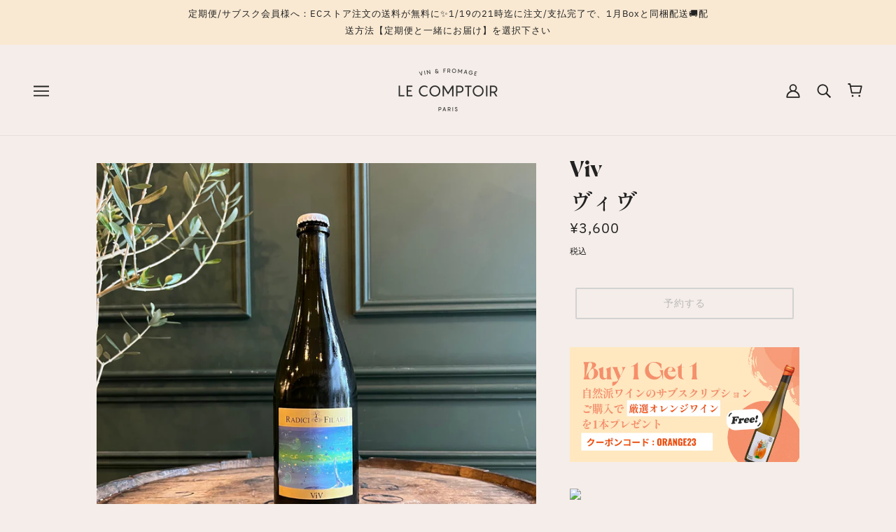

--- FILE ---
content_type: text/css
request_url: https://www.lecomptoir.co.jp/cdn/shop/t/2/assets/theme--async.css?v=138913696980484164551659081418
body_size: 17519
content:
[data-critical-css=false]{display:block}[data-item=input]{align-items:center;background:#fff;border:1px solid #eaeaea;display:inline-flex;margin-bottom:15px;position:relative;text-align:left}[data-item=input] [data-item=minus],[data-item=input] [data-item=plus]{padding:0 8px;cursor:pointer;background:#fff;display:flex;align-items:center;height:38px}@media only screen and (max-width:767px){[data-item=input] [data-item=minus],[data-item=input] [data-item=plus]{padding:0 16px}}[data-item=input] input{width:38px;height:32px;line-height:32px;z-index:1;border-top:0;border-bottom:0;margin:0;border-radius:0}.image--root{position:relative;max-width:100%}@media only screen and (min-width:768px){.image--root[data-cover=true]{position:static}}@media only screen and (max-width:767px){.image--root[data-cover-mobile=true]{position:static}}@media only screen and (min-width:768px){.image--root[data-darken=true]:after{position:absolute;content:"";top:0;left:0;width:100%;height:100%;background-color:#0000004d}}@media only screen and (max-width:767px){.image--root[data-darken-mobile=true]:after{position:absolute;content:"";top:0;left:0;width:100%;height:100%;background-color:#0000004d}}.image--root[data-parallax=true]{height:100%}.image--root noscript img{visibility:visible;opacity:1}.image--parallax{width:100%;height:100%;background-size:cover;background-position:center}@media only screen and (min-width:768px){.image--parallax{background-attachment:fixed}}.image--container{max-width:100%;position:relative}@media only screen and (min-width:768px){.image--root[data-cover=true] .image--container{position:static}}@media only screen and (max-width:767px){.image--root[data-cover-mobile=true] .image--container{position:static}}img{vertical-align:middle;max-width:100%}.image--root img{display:block;height:100%;left:0;opacity:0;position:absolute;top:0;transition:opacity .3s ease;visibility:hidden;width:100%}.image--root img.lazyloaded{visibility:visible;opacity:1}@media only screen and (min-width:768px){.image--root[data-cover=true] img{-o-object-fit:cover;object-fit:cover}}@media only screen and (max-width:767px){.image--root[data-cover-mobile=true] img{-o-object-fit:cover;object-fit:cover}}.placeholder--root{height:100%;position:relative;max-width:100%}@media only screen and (min-width:768px){.placeholder--root[data-cover=true]{position:static}}@media only screen and (max-width:767px){.placeholder--root[data-cover-mobile=true]{position:static}}@media only screen and (min-width:768px){.placeholder--root[data-darken=true]:after{position:absolute;content:"";top:0;left:0;width:100%;height:100%;background-color:#0000004d}}@media only screen and (max-width:767px){.placeholder--root[data-darken-mobile=true]:after{position:absolute;content:"";top:0;left:0;width:100%;height:100%;background-color:#0000004d}}.placeholder--container{height:100%}@media only screen and (max-width:767px){.placeholder--root[data-cover-mobile=true] .placeholder--container{padding-top:0!important}}.search--bar{position:relative}@media only screen and (max-width:767px){.search--bar{padding-top:8px}}@media only screen and (min-width:768px){.search--bar{padding:16px 0}}.predictive-search--filter{padding-right:16px}.predictive-search--filter:hover{cursor:pointer}input[type=search].search--textbox{padding:0 55px 0 32px;border:0;outline:0;box-shadow:none;background:0 0;height:50px;font-size:22px;margin:0}input[type=search].search--textbox::-webkit-search-cancel-button,input[type=search].search--textbox::-webkit-search-decoration{display:none}@media only screen and (max-width:767px){input[type=search].search--textbox{padding:0 84px 0 16px}}input[type=text]::-ms-clear{display:none}.search--loading{display:none;position:absolute}@media only screen and (min-width:768px){.search--loading{top:23px;left:-1px}}@media only screen and (max-width:767px){.search--loading{top:12px;right:48px}}.search--loading svg{fill:#000}.search--results{display:flex;opacity:0;transition:opacity .2s cubic-bezier(.45,.05,.55,.95)}@media only screen and (min-width:768px){.search--results{gap:32px;padding:0 16px}}@media only screen and (max-width:767px){.search--results{flex-wrap:wrap}}.predictive-search--left{width:100%}.predictive-search--heading{display:flex;padding:16px;border-bottom:1px solid #eaeaea}.predictive-search--container{padding:32px 16px}.predictive-search--title{flex-grow:1}.predictive-search--products{padding:32px 16px}@media only screen and (min-width:768px) and (max-width:1023px){.predictive-search--products[data-columns="3"]{grid-template-columns:repeat(2,1fr)}.predictive-search--products[data-columns="4"]{grid-template-columns:repeat(3,1fr)}}.predictive-search--right{transition:opacity .2s cubic-bezier(.45,.05,.55,.95)}@media only screen and (max-width:767px){.predictive-search--right{width:100%}}@media only screen and (min-width:768px){.predictive-search--right{flex:1 0 300px;width:300px;max-width:300px}}.predictive-search--item:not(:last-of-type){padding-bottom:16px}.predictive-search--feedback{text-align:center;padding:32px 16px}.search-results--root[data-view=products]{padding-top:32px}.search-results--products{width:100%}.search-results--spinner{display:flex;justify-content:center;align-items:center;padding:96px 0}.search-results--spinner-wrapper>*{margin:0 auto}.search-results--filter-feedback{text-align:center;padding:72px 0}@media only screen and (min-width:768px){[data-columns="2"] .search-results--filter-feedback{grid-column:1/span 2}[data-columns="3"] .search-results--filter-feedback{grid-column:1/span 3}[data-columns="4"] .search-results--filter-feedback{grid-column:1/span 4}}@media only screen and (max-width:767px){[data-mobile-columns="1"] .search-results--filter-feedback{grid-column:1/span 1}[data-mobile-columns="2"] .search-results--filter-feedback{grid-column:1/span 2}}.search-results--button{text-align:center}.search-results--button a{padding:16px}.search-results--pagination{width:100%}[data-search--view=sidebar] .search--icon{top:15px}.navigation--root{padding:0 48px}.navigation--root[data-show-navigation=false]{padding:40px 0 0}@media only screen and (max-width:767px){.navigation--root{padding:0 16px}.navigation--root[data-show-navigation=false]{padding:16px 0 0}}@media only screen and (min-width:768px){.navigation--container{display:flex;justify-content:space-between;margin:72px 0 0}}.navigation--layout{display:flex;margin-left:auto}.navigation--layout-button{display:flex;align-items:center;justify-content:center;height:40px;width:40px;border:1px solid #eaeaea}.navigation--layout-button:first-child{border-top-left-radius:20px;border-bottom-left-radius:20px;border-right:0;padding-left:8px}.navigation--layout-button:last-child{border-top-right-radius:20px;border-bottom-right-radius:20px;border-left:0;padding-right:8px}.navigation--layout-button[data-active=false]:not(:hover){color:#eaeaea}.navigation--layout-button:hover[data-active=false]{transition:.25s color ease-in;cursor:pointer}.navigation--layout-button>*{pointer-events:none}.navigation--filter[data-item]{display:flex;align-items:center;height:40px;padding:0 3px;border:1px solid #eaeaea;border-radius:20px;flex-basis:initial}.navigation--button{height:32px;line-height:33px;padding:0 12px;border-radius:16px}.navigation--button:hover{cursor:pointer}.navigation--results{display:flex;align-items:center}.navigation--tags-container{padding-top:16px;display:flex;flex-wrap:wrap;align-items:center}.navigation--active-tags[data-item]{flex-basis:initial;display:flex;flex-wrap:wrap;align-items:center}.navigation--active-tag:not(:last-child){display:flex;align-items:center;-webkit-user-select:none;-moz-user-select:none;user-select:none;padding:2px 8px 2px 12px;width:-webkit-fit-content;width:-moz-fit-content;width:fit-content;border-radius:16px;transition:background-color .4s cubic-bezier(.19,1,.22,1);background-color:#f7f7f7;margin:3px 8px 3px 0}.navigation--active-tag:not(:last-child):hover{cursor:pointer}.navigation--active-tag:not(:last-child) .icon--root{display:none;padding-left:4px;height:8px}input:checked+.navigation--active-tag:not(:last-child){background-color:#f7f7f7}input:checked+.navigation--active-tag:not(:last-child) .icon--root{display:block}@media only screen and (max-width:767px){.navigation--active-tag:not(:last-child){margin:4px 12px 4px 0}}.navigation--active-tag:not(:last-child) .icon--root{display:block}.navigation--active-tag:not(:last-child)>*{pointer-events:none}.navigation--active-tag--swatch[data-item=swatch]{height:16px;width:16px;min-width:16px;margin:0 4px 0 -4px}.navigation--active-clear[data-item]{flex-basis:initial;padding:0 0 4px 8px}.navigation--active-clear[data-item]:hover{cursor:pointer}.navigation--mobile-header[data-container]{flex-wrap:unset}.navigation--mobile-header[data-container]:empty{display:none}@media only screen and (max-width:767px){.navigation--mobile-header[data-container]{display:flex;justify-content:space-between;padding:32px 0 0}}.navigation--mobile-button{height:32px;line-height:14px;flex-basis:initial;padding:8px 16px;border:1px solid #eaeaea;border-radius:16px}@media only screen and (min-width:768px){.filter--root{position:relative;overflow:auto;height:100vh}}.filter--wrapper{width:100%}@media only screen and (min-width:768px){.filter--wrapper{position:absolute;top:0;padding-bottom:78px}}.filter--form{padding:32px 16px;position:relative}.filter--category:not(:last-child){padding-bottom:16px}.filter--toggle{width:-webkit-fit-content;width:-moz-fit-content;width:fit-content;padding:8px 16px;border-radius:20px;-webkit-user-select:none;-moz-user-select:none;user-select:none;transition:.25s background-color ease-in}.filter--toggle[aria-expanded=false] .icon--chevron-up{display:none}.filter--toggle[aria-expanded=false]+.filter--menu{display:none}.filter--toggle[aria-expanded=true] .icon--chevron-down{display:none}.filter--toggle:hover{cursor:pointer}.filter--toggle>*{pointer-events:none}.filter--menu{padding:8px 0 0 4px}.filter--menu[data-is-swatches]{display:flex;flex-wrap:wrap;padding:8px 0 0 16px}.filter--price--container{padding:8px 0 0 12px}.filter--price-range{padding-bottom:16px;position:relative;display:flex}.filter--price-range--button{position:absolute;top:-16px;padding:12px;-webkit-user-select:none;-moz-user-select:none;user-select:none;transform:translate(0);transition:transform .4s cubic-bezier(.19,1,.22,1)}.filter--price-range--button:first-of-type{left:-13px}.filter--price-range--button:last-of-type{right:-13px}.filter--price-range--button:hover{cursor:pointer}.filter--price-range--button>*{height:12px;width:12px;border-radius:50%;background-color:var(--bg-color--button);pointer-events:none}.filter--price-range--line{background-color:#eaeaea;border-radius:3px;height:3px;width:100%;transition:width .4s cubic-bezier(.19,1,.22,1)}.filter--price-range--line>*{background-color:var(--bg-color--button);width:100%;height:100%}.filter--price-fields{display:flex;flex-direction:row;justify-content:space-between}.filter--price-field{position:relative;display:flex;flex-direction:row;width:40%}.filter--price-separator{line-height:45px}.filter--price-currency{line-height:45px;padding-left:8px;position:absolute}.filter--price-input{margin:0;text-align:end}@media only screen and (min-width:768px){.filter--price-input{padding-right:0}}.filter--link{display:flex}.filter--menu:not([data-is-swatches]) .filter--link:not(:last-child){margin-bottom:8px}[data-is-swatches] .filter--link{width:calc(50% - 8px);margin-right:8px}[data-is-swatches] .filter--link:nth-of-type(n+3){margin-top:12px}[data-is-swatches] .filter--link:not(:nth-last-child(-n+2)){margin-bottom:12px}.filter--label:not([data-item=swatch]){display:flex;align-items:center;-webkit-user-select:none;-moz-user-select:none;user-select:none;padding:2px 8px 2px 12px;width:-webkit-fit-content;width:-moz-fit-content;width:fit-content;border-radius:16px;transition:background-color .4s cubic-bezier(.19,1,.22,1)}.filter--label:not([data-item=swatch]):hover{cursor:pointer}.filter--label:not([data-item=swatch]) .icon--root{display:none;padding-left:4px;height:8px}input:checked+.filter--label:not([data-item=swatch]){background-color:#f7f7f7}input:checked+.filter--label:not([data-item=swatch]) .icon--root{display:block}.filter--label[for*=size]>*{text-transform:uppercase}.filter--label[data-item=swatch]>:first-child{position:absolute;top:50%;transform:translateY(-50%);padding-left:12px;left:24px}@media only screen and (max-width:767px){.filter--label[data-item=swatch]>:first-child{left:40px}}.filter--label span{pointer-events:none}.filter--input[type=checkbox],.filter--input[type=radio]{opacity:0;width:1px;height:1px;margin:0}.filter--no-filters{padding:8px 0 0 32px}.filter--search{padding:16px;border-top:1px solid #eaeaea}.filter--search:only-child{border:0}.filter--search-link{display:flex;width:-webkit-fit-content;width:-moz-fit-content;width:fit-content;padding:16px;border-radius:28px;transition:.25s background-color ease-in}.filter--search-link:hover{cursor:pointer}.filter--search-link>*{pointer-events:none}.filter--search-icon{padding-right:16px}.filter--button-container{width:100%;display:flex;justify-content:space-between;padding:16px 16px 32px;border-top:1px solid #eaeaea;background-color:var(--bg-color--body)}@media only screen and (min-width:768px){.filter--button-container{position:fixed;bottom:0;right:0;padding:16px}}.filter--button{width:calc(50% - 8px);text-align:center}.filter--button span{width:100%}.breadcrumbs--root{display:flex;flex-wrap:wrap;padding:12px 0}.breadcrumbs--root>* a,.breadcrumbs--root>[data-item]{text-transform:capitalize}.breadcrumbs--root li{display:inline-flex;align-items:center}.breadcrumbs--root li:not(:last-of-type):after{margin:0 12px;content:"/"}.pagination--root[data-item]{display:flex;justify-content:center;align-items:center}.flexbox-gap .pagination--root[data-item]{gap:12px}.no-flexbox-gap .pagination--root[data-item]>*{margin:6px}@media only screen and (max-width:767px){.flexbox-gap .pagination--root[data-item]{gap:8px}.no-flexbox-gap .pagination--root[data-item]>*{margin:4px}}.pagination--first-arrow,.pagination--last-arrow,.pagination--left-arrow,.pagination--right-arrow{display:flex;align-items:center;justify-content:center;width:32px;height:32px;border:1px solid #eaeaea;border-radius:50%}@media only screen and (max-width:767px){.pagination--first-arrow,.pagination--last-arrow,.pagination--left-arrow,.pagination--right-arrow{width:44px;height:44px}}.pagination--first-arrow:empty,.pagination--last-arrow:empty,.pagination--left-arrow:empty,.pagination--right-arrow:empty{border:0}.pagination--first-arrow svg,.pagination--last-arrow svg,.pagination--left-arrow svg,.pagination--right-arrow svg{height:10px}@media only screen and (max-width:767px){.pagination--first-arrow svg,.pagination--last-arrow svg,.pagination--left-arrow svg,.pagination--right-arrow svg{height:13px}}.pagination--link{border-radius:50%}.modal--link{cursor:pointer}.modal--link>*{pointer-events:none}.modal--window{position:absolute;z-index:10;top:0;left:0;visibility:hidden;min-height:100%;width:100%;max-width:100%;overflow:hidden;padding:96px}@media only screen and (max-width:767px){.modal--window{padding:48px 12px 12px}}.modal--window .icon--cross{vertical-align:top}.modal--window[data-modal-fullscreen=true]{padding:0}@media only screen and (max-width:767px){.modal--window[data-modal-fullscreen=true]{padding:0}}.modal--mask{visibility:hidden;opacity:0;position:fixed;top:0!important;left:0;height:100%;width:100%;z-index:9000;background-color:#000;transition:opacity .4s cubic-bezier(.45,.05,.55,.95)}.modal--mask[data-transition=at_end],.modal--mask[data-transition=forwards]{opacity:.8;visibility:visible}.modal--container{position:relative;width:100%;min-height:100%;z-index:9002}.modal--content{position:relative;background:var(--bg-color--body);left:50%;display:none;max-width:100%;min-width:200px;transform:translate(-50%)}@media only screen and (min-width:768px){.modal--content{min-width:300px}}[data-modal-fullscreen=true] .modal--content{width:100%;min-height:100vh;top:0;left:0;transform:translate(0)}.modal--content.with-padding{padding:16px}.modal--content.full-width{width:100%}.modal--content.active{display:inline-block;overflow:hidden}[data-modal-fullscreen=true] .modal--content.active{overflow:visible}.modal--window.fixed{position:fixed;height:100%}.modal--window.fixed .modal--container{height:100%}.modal--window.fixed .modal--container .modal--content{top:50%;left:50%;transform:translate(-50%,-50%)}.modal--close,.modal--next,.modal--prev{background-color:transparent;z-index:9002;position:fixed;cursor:pointer;font-size:30px;color:#fff;padding:10px;opacity:.8;border:none}.modal--close:hover,.modal--next:hover,.modal--prev:hover{opacity:1;background-color:transparent}.modal--close{top:0!important;right:0;padding:32px;font-size:18px}[data-modal-fullscreen=true] .modal--close{color:var(--color--body)}[data-modal-custom-close=true] .modal--close{display:none}@media only screen and (max-width:767px){.modal--close{padding:20px}body[data-border=true] .modal--close{padding:30px}}.modal--prev{margin-top:-25px;left:12px;top:50%!important;display:none}.modal--next{margin-top:-25px;right:12px;top:50%!important;display:none}.cart--root{max-width:1000px;margin:0 auto;display:block}@media only screen and (max-width:767px){.cart--root[data-view=desktop]{display:none}}.cart--root:not([data-view=desktop]){padding:32px 16px}@media only screen and (min-width:768px){.cart--root:not([data-view=desktop]){display:none}}.off-canvas--right-sidebar[data-active=cart] .cart--root{display:block}.cart--header{padding-bottom:32px;text-align:center}.cart--root[data-has-items=false] .cart--form{display:none}.cart--body{display:table;width:100%;table-layout:auto}.cart--root:not([data-view=desktop]) .cart--body{border-top:1px solid #eaeaea}.cart--headings{display:table-row;width:100%;border-bottom:1px solid #eaeaea;text-align:center}.cart--root:not([data-view=desktop]) .cart--headings{display:none}.cart--headings>*{display:table-cell;padding:16px;border-bottom:1px solid #eaeaea}.cart--heading--total{text-align:right}.cart--item{width:100%;display:table-row}.cart--root:not([data-view=desktop]) .cart--item{display:flex;border-bottom:1px solid #eaeaea;align-items:flex-start;flex-wrap:wrap;padding:16px 0}.flexbox-gap .cart--root:not([data-view=desktop]) .cart--item{gap:12px}.no-flexbox-gap .cart--root:not([data-view=desktop]) .cart--item>*{margin:6px}.cart--item>*{display:table-cell;vertical-align:middle;padding:16px;border-bottom:1px solid #eaeaea}.cart--root:not([data-view=desktop]) .cart--item>*{padding:0;display:block;border:0}.cart--item--image{max-width:150px}.cart--root:not([data-view=desktop]) .cart--item--image{width:35%;align-self:center;padding-left:0}.cart--root:not([data-view=desktop]) .cart--item--info{flex-grow:1;text-align:right;max-width:calc(65% - 12px)}.cart--root:not([data-view=desktop]) .cart--item--info>*{text-align:left}.cart--error{color:#d32f2f}.cart--root:not([data-view=desktop]) .cart--error{width:100%;text-align:center;padding-top:8px}.cart--root[data-view=desktop] .cart--item--title>:not(:last-child){padding-bottom:8px}.cart--root:not([data-view=desktop]) .cart--item--title{width:100%;text-align:center}.cart--item--price{text-align:center;padding-bottom:12px}.cart--root:not([data-view=desktop]) .cart--item--price{text-align:left}.cart--item--quantity{text-align:center}.cart--root:not([data-view=desktop]) .cart--item--quantity{text-align:left}input.cart--quantity--input{padding:0 8px;margin:0 2px;height:38px;text-align:center}input.cart--quantity--input[data-loading=true]{color:#eaeaea}@media only screen and (max-width:767px){input.cart--quantity--input{width:45px}}.cart--quantity--container{margin:0;border-radius:2px}.cart--minus,.cart--plus{-webkit-user-select:none;-moz-user-select:none;user-select:none}.cart--minus>*,.cart--plus>*{pointer-events:none}.cart--item--remove{padding-top:4px;width:-webkit-fit-content;width:-moz-fit-content;width:fit-content}.cart--root[data-view=desktop] .cart--item--remove{margin:0 auto}.cart--item--remove>*{padding:4px;font-size:12px}.cart--root:not([data-view=desktop]) .cart--item--remove>*{margin-left:-4px}@media only screen and (max-width:767px){.cart--item--remove{padding-top:8px}}.cart--item--total{text-align:right}.cart--root:not([data-view=desktop]) .cart--item--total{text-align:left}.cart--footer{padding:72px 0 0;width:100%;display:flex}.cart--root:not([data-view=desktop]) .cart--footer{padding:32px 0 0;display:block}.cart--notes{flex-grow:1;max-width:400px}.cart--root:not([data-view=desktop]) .cart--notes{text-align:center;max-width:100%;padding-bottom:32px}.cart--notes--textarea{height:120px;margin:0;padding:8px}.cart--root:not([data-view=desktop]) .cart--notes--textarea{height:80px}.cart--totals{flex-grow:1;text-align:right}.cart--root:not([data-view=desktop]) .cart--totals{text-align:center}.cart--totals>:not(:last-child){padding-bottom:16px}.cart--sub-total>:not(:last-child){padding-bottom:8px}.cart--discounts>:not(:last-child){padding-bottom:8px}.cart--total>:not(:last-child){padding-bottom:8px}.cart--total--price{font-size:20px}@media only screen and (max-width:767px){.cart--total--price{font-size:16px}}.cart--nav{display:flex;justify-content:flex-end;align-items:center}.cart--root:not([data-view=desktop]) .cart--nav{text-align:center;flex-wrap:wrap}.cart--root:not([data-view=desktop]) .cart--checkout-button{width:100%;order:1}.cart--checkout-button button{width:100%;min-width:120px;display:flex;justify-content:center;align-items:center}.cart--checkout-button button[disabled]{cursor:unset;opacity:.7}.cart--checkout-button button[disabled] .cart-button--text{display:none}.cart--checkout-button button[disabled] .cart-button--spinner{display:block}.cart--checkout-button button[disabled] .cart-button--spinner svg{fill:#fff}.cart--checkout-button button[data-loading=true] .cart-button--text{display:none}.cart--checkout-button button[data-loading=true] .cart-button--spinner{display:block}.cart--checkout-button button[data-loading=true] .cart-button--spinner svg{fill:#fff}.cart-button--spinner{display:none}.cart--continue-shopping{margin-right:16px}.cart--root:not([data-view=desktop]) .cart--continue-shopping{margin-right:0;order:2;padding-top:16px;width:100%}.cart--continue-shopping a:hover{cursor:pointer}.cart--no-items{text-align:center}.cart--root[data-has-items=true] .cart--no-items{display:none}.cart--additional-buttons{max-width:300px;margin-left:auto}.cart--additional-buttons li:not(:last-child){margin-bottom:8px!important}.cart--root:not([data-view=desktop]) .cart--additional-buttons{max-width:unset}.cart--additional-buttons .shopify-cleanslate [data-testid=grid-cell]{margin-top:0!important}.carousel--root{padding:0;max-width:100%;overflow:hidden;position:relative}@media only screen and (min-width:768px){.carousel--root[data-spacing-above=true]{padding-top:72px}}@media only screen and (max-width:767px){.carousel--root[data-spacing-above=true]{padding-top:32px}}@media only screen and (min-width:768px){.carousel--root[data-spacing-below=true]{padding-bottom:72px}}@media only screen and (max-width:767px){.carousel--root[data-spacing-below=true]{padding-bottom:32px}}.carousel--root[data-dot-nav=false] .carousel--dot-nav{display:none}.carousel--root *{-webkit-user-drag:none}@media only screen and (max-width:767px){.carousel--root .featured-content--root{padding-top:0;padding-bottom:0}}.carousel--viewport{position:relative;overflow:hidden;width:100%}.carousel--x-container{display:flex;transform:translate(0);z-index:1;position:relative}.carousel--root:hover .carousel--x-container{will-change:transform}.carousel--x-container[data-transition=forwards]{transition:transform 1s cubic-bezier(.19,1,.22,1)}.carousel--x-container[data-transition=backwards]{transition:transform .4s cubic-bezier(.68,-.55,.27,1.55)}.carousel--y-container{position:relative;width:100%;transition:height 1s cubic-bezier(.19,1,.22,1);overflow:hidden;display:flex;align-items:flex-start}.carousel--root[data-at-start=false][data-at-end=false] .carousel--y-container:hover,.carousel--root[data-at-start=false][data-at-end=true] .carousel--y-container:hover,.carousel--root[data-at-start=true][data-at-end=false] .carousel--y-container:hover{cursor:-webkit-grab;cursor:grab}.carousel--root:hover .carousel--y-container{will-change:height}.carousel--root[data-dragging=true] .carousel--y-container:hover{cursor:-webkit-grabbing;cursor:grabbing}.carousel--block{position:absolute;left:100%}@media only screen and (min-width:768px){.carousel--block[data-loaded=true]{position:relative;left:0}}@media only screen and (max-width:767px){.carousel--block[data-loaded--mobile=true]{position:relative;left:0}}.carousel--root[data-spacing-around-blocks=true] .carousel--block{padding:0 16px}@media only screen and (max-width:767px){.carousel--root[data-spacing-around-blocks=true] .carousel--block{padding:0 8px}}.carousel--root[data-transition-type=fade] .carousel--block{transition:opacity 4s cubic-bezier(.19,1,.22,1);opacity:0}@media only screen and (min-width:768px){.carousel--root[data-transition-type=fade] .carousel--block[data-loaded=true]{opacity:1}}@media only screen and (max-width:767px){.carousel--root[data-transition-type=fade] .carousel--block[data-loaded--mobile=true]{opacity:1}}.carousel--root[data-transition-type=fade] .carousel--block[data-active=old]{position:relative;z-index:1;opacity:0}.carousel--root[data-transition-type=fade] .carousel--block[data-active=new]{position:absolute;z-index:2;opacity:1}.carousel--block--container{align-items:center;display:flex;justify-content:center}.carousel--dot-nav{z-index:1;position:absolute;bottom:32px;right:32px;display:flex;align-items:center}.carousel--dot-nav:empty{display:none}@media only screen and (min-width:768px){.carousel--dot-nav{transform:translate(0)!important}}@media only screen and (max-width:767px){.carousel--dot-nav{opacity:0}}@media only screen and (min-width:768px){.carousel--root[data-spacing-below=true] .carousel--dot-nav{bottom:104px}}.carousel--dot-nav[data-loaded=true]{opacity:1}.carousel--dot-nav[data-transition=true]{transition:transform .4s cubic-bezier(.19,1,.22,1)}@media only screen and (min-width:768px){.carousel--root[data-spacing-around-blocks=true] .carousel--dot-nav{display:none}}@media only screen and (max-width:767px){.carousel--dot-nav{position:relative;bottom:auto;right:auto;display:inline-flex;justify-content:center;align-items:center;padding:12px}}.carousel--dot{border-radius:50%;border:0;cursor:pointer;margin:0 4px;opacity:.6;position:relative;z-index:1;display:flex;align-items:center;justify-content:center}@media only screen and (max-width:767px){.carousel--dot{opacity:.2;margin:0 2px}}.carousel--dot:after{content:"";border-radius:50%;border:2px solid #fff;display:block;height:12px;width:12px;background:0 0;box-shadow:inset 0 0 2px #0009,0 0 2px #0009}@media only screen and (max-width:767px){.carousel--dot:after{height:8px;width:8px;background:var(--color--body);border-color:var(--color--body);border:0;box-shadow:none;transition:transform .4s cubic-bezier(.45,.05,.55,.95)}}@media only screen and (max-width:767px){.carousel--root[data-background-color=dark] .carousel--dot:after{background:var(--bg-color--body);border-color:var(--bg-color--body)}}@media only screen and (max-width:767px){.carousel--dot[data-position=leading-1]:after,.carousel--dot[data-position=trailing-1]:after{transform:scale(.66)}}@media only screen and (max-width:767px){.carousel--dot[data-position=leading-2]:after,.carousel--dot[data-position=trailing-2]:after{transform:scale(.33)}}@media only screen and (max-width:767px){.carousel--dot[data-position=hidden]{display:none}}.carousel--dot[data-active=true]{opacity:.8}@media only screen and (max-width:767px){.carousel--dot[data-active=true]{opacity:.9}}.carousel--dot[data-active=true]:after{background:#fff;box-shadow:0 0 2px #0009}@media only screen and (max-width:767px){.carousel--dot[data-active=true]:after{background:var(--color--body);opacity:.9}}@media only screen and (max-width:767px){.carousel--root[data-background-color=dark] .carousel--dot[data-active=true]:after{background:var(--bg-color--body)}}.carousel--arrow-nav{position:absolute;display:flex;height:100%;top:0;left:0;width:100%;align-items:center}.carousel--arrow-nav:last-of-type{justify-content:flex-end}@media only screen and (max-width:767px){.carousel--arrow-nav{display:none}}.carousel--prev{transition:opacity 1s cubic-bezier(.19,1,.22,1);z-index:2;opacity:.85;margin-left:32px}@media only screen and (max-width:767px){.carousel--prev{margin-left:16px}}.carousel--prev:hover{cursor:pointer}.carousel--prev>*{transition:opacity .4s cubic-bezier(.19,1,.22,1),transform .4s cubic-bezier(.19,1,.22,1);opacity:.85}.carousel--prev:hover>*{opacity:1;box-shadow:0 0 10px #00000014;transform:scale(1.06)}.carousel--root[data-at-start=true] .carousel--prev{opacity:0;cursor:default;transition:opacity .4s cubic-bezier(.45,.05,.55,.95)}.carousel--next{transition:opacity 1s cubic-bezier(.19,1,.22,1);z-index:2;opacity:.85;position:relative;margin-right:32px}@media only screen and (max-width:767px){.carousel--next{margin-right:16px}}.carousel--next:hover{cursor:pointer}.carousel--next>*{transition:opacity .4s cubic-bezier(.19,1,.22,1),transform .4s cubic-bezier(.19,1,.22,1);opacity:.85}.carousel--next:hover>*{opacity:1;box-shadow:0 0 10px #00000014;transform:scale(1.06)}.carousel--root[data-at-end=true] .carousel--next{opacity:0;cursor:default;transition:opacity .4s cubic-bezier(.45,.05,.55,.95)}.header--cart{padding:0}@media only screen and (max-width:767px){.header--cart{display:flex}}.header--cart .cart--external--total-items,.header--cart .cart--external--total-price{display:none}.header--cart-button{padding:0;background-color:unset;display:flex;align-items:center}.header--cart-button:hover{background-color:unset}@media only screen and (max-width:767px){.cart--external--icon{flex-shrink:0}}@media only screen and (min-width:768px){.cart--external--icon{padding:0 0 0 12px}}.cart--external--icon:not([data-item-count="0"]) .cart--external--total-items{position:relative;padding-left:4px;display:inline}.cart--external--icon:not([data-item-count="0"]) .cart--external--total-items:before{content:"("}.cart--external--icon:not([data-item-count="0"]) .cart--external--total-items:after{content:")"}a.header--cart-toggle{display:flex;align-items:center}@media only screen and (max-width:767px){a.header--cart-toggle{padding:0 8px;margin-right:-8px}}@media only screen and (min-width:768px){.cart--external--icon[data-item-count="0"] a.header--cart-toggle{padding:16px;margin:-16px}.cart--external--icon:not([data-item-count="0"]) a.header--cart-toggle{position:relative}}.no-js .cart--external--icon a.header--cart-toggle{display:none}.disclosure--root{position:relative;display:flex;flex-flow:row wrap;align-items:baseline;text-align:left;-webkit-user-select:none;-moz-user-select:none;user-select:none}.disclosure--header{display:flex;flex:0 1 100%;padding-bottom:8px;justify-content:space-between}.flexbox-gap .disclosure--header{gap:8px}.no-flexbox-gap .disclosure--header>*{margin:4px}.disclosure--label{padding-bottom:0}.disclosure--main{width:100%;flex:1 0 50%;position:relative;outline:0}.disclosure--toggle{display:flex;align-items:center;justify-content:space-between;cursor:pointer;width:100%;position:relative}.flexbox-gap .disclosure--toggle{gap:8px}.no-flexbox-gap .disclosure--toggle>*{margin:4px}.disclosure--root[data-type=option-picker] .disclosure--toggle,.disclosure--root[data-type=url-redirect] .disclosure--toggle{color:var(--color--body);background-color:#fff;border-radius:2px;border:1px solid #eaeaea;padding:8px 24px 8px 16px}.disclosure--root[data-type=option-picker] .disclosure--toggle .icon--root,.disclosure--root[data-type=url-redirect] .disclosure--toggle .icon--root{color:var(--color--body)}.disclosure--toggle .icon--chevron-up{display:none;pointer-events:none}.disclosure--toggle[aria-expanded=true] .icon--chevron-down{display:none}.disclosure--toggle[aria-expanded=true] .icon--chevron-up{display:inline}.disclosure--current-option{width:-webkit-max-content;width:-moz-max-content;width:max-content;display:flex;align-items:center}.flexbox-gap .disclosure--current-option{gap:8px}.no-flexbox-gap .disclosure--current-option>*{margin:4px}.disclosure--current-option[data-unavailable=true]{color:var(--color--body--light);text-decoration:line-through}.disclosure--form{background-color:#fff;border:1px solid #eaeaea;border-radius:2px;min-width:100%;position:absolute;display:none;overflow-y:auto;z-index:5;box-shadow:0 0 10px #00000014}.disclosure--toggle[aria-expanded=true]+.disclosure--form{display:block}.disclosure--option-link{color:var(--color--body);display:inline-flex;align-items:center;padding:9px 15px;white-space:nowrap;width:100%;cursor:pointer}.flexbox-gap .disclosure--option-link{gap:8px}.no-flexbox-gap .disclosure--option-link>*{margin:4px}.disclosure--option-link[data-empty=true],.disclosure--option-link[data-unavailable=true]{color:var(--color--body--light);text-decoration:line-through}.disclosure--option-link:focus-visible,.disclosure--option-link:hover{outline:0;background-color:#f7f7f7}.social-share--root[data-position=modal]{padding-top:16px}.social-share--root[data-position=modal] .social-share--items{display:flex;flex-wrap:wrap;margin-top:-8px}.social-share--root[data-position=modal] [class*=social-media--]{padding:8px}.social-share--root[data-position=modal] [class*=social-media--]:first-of-type{padding-left:0}.social-share--root[data-position=modal] [class*=social-media--]:last-of-type{padding-right:0}.radios--root[data-display-only=true]{pointer-events:none}.radios--root[data-display-only=false] .radios--header{display:flex;padding-bottom:8px}.flexbox-gap .radios--root[data-display-only=false] .radios--header{gap:8px}.no-flexbox-gap .radios--root[data-display-only=false] .radios--header>*{margin:4px}.radios--root[data-display-only=false] .radios--header>*{padding-bottom:0}.radios--container{display:flex;flex-wrap:wrap}.flexbox-gap .radios--container{gap:16px}.no-flexbox-gap .radios--container>*{margin:8px}.flexbox-gap .radios--root[data-display-only=true] .radios--container{gap:12px}.no-flexbox-gap .radios--root[data-display-only=true] .radios--container>*{margin:6px}@media only screen and (max-width:767px){.flexbox-gap .radios--root[data-display-only=true] .radios--container{gap:8px}.no-flexbox-gap .radios--root[data-display-only=true] .radios--container>*{margin:4px}}.radios--main{display:flex;align-items:center}.radios--option-label{display:inline}label[data-item=swatch]{position:relative;display:inline-block;height:24px;width:24px;min-width:24px;margin-left:-1px;border:1px solid #eaeaea;border-radius:50%;padding-bottom:0;background-size:cover}@media only screen and (max-width:767px){label[data-item=swatch]{height:40px;width:40px;min-width:40px}}.radios--root[data-display-only=true] label[data-item=swatch]{height:25px;width:25px;min-width:25px}label[data-item=swatch]:hover{cursor:pointer}label[data-item=swatch]:after{height:30px;width:30px;border-radius:50%;border:2px solid var(--color--body--light);top:-4px;left:-4px;position:absolute;display:inline-block}@media only screen and (max-width:767px){label[data-item=swatch]:after{height:46px;width:46px}}.radios--value-button{padding:0}.radios--value-button>*{border:2px solid #eaeaea;color:var(--color--body--light);line-height:43px;height:auto;background:0 0}.radios--input[data-item=radio],[data-is-swatches=true] .filter--input{opacity:0;width:1px;height:1px;margin:0}[data-container=section] .radios--input[data-item=radio],[data-container=section] [data-is-swatches=true] .filter--input{flex-basis:unset;padding:0}.radios--input[data-item=radio]:not([disabled])+label[data-item=swatch]:after,[data-is-swatches=true] .filter--input:not([disabled])+label[data-item=swatch]:after{content:"";border:2px solid #eaeaea}.radios--input[data-item=radio]:checked:not([disabled])+label[data-item=swatch]:after,.radios--input[data-item=radio]:hover:not([disabled])+label[data-item=swatch]:after,[data-is-swatches=true] .filter--input:checked:not([disabled])+label[data-item=swatch]:after,[data-is-swatches=true] .filter--input:hover:not([disabled])+label[data-item=swatch]:after{border:2px solid var(--color--body)}.radios--input[data-item=radio]:checked+.radios--value-button>*,.radios--input[data-item=radio]:hover+.radios--value-button>*,[data-is-swatches=true] .filter--input:checked+.radios--value-button>*,[data-is-swatches=true] .filter--input:hover+.radios--value-button>*{border-color:var(--color--body--light);color:var(--color--body);background:0 0}.radios--input[data-item=radio]:focus-visible+.radios--value-button>*,.radios--input[data-item=radio]:focus-visible+label[data-item=swatch]:after,[data-is-swatches=true] .filter--input:focus-visible+.radios--value-button>*,[data-is-swatches=true] .filter--input:focus-visible+label[data-item=swatch]:after{box-shadow:0 0 0 3px Highlight}.radios--input[data-item=radio][data-empty=true]+.radios--value-button>*,.radios--input[data-item=radio][data-unavailable=true]+.radios--value-button>*,[data-is-swatches=true] .filter--input[data-empty=true]+.radios--value-button>*,[data-is-swatches=true] .filter--input[data-unavailable=true]+.radios--value-button>*{background:linear-gradient(to left top,transparent calc(50% - 1px),#eaeaea,transparent calc(50% + 1px))}.radios--input[data-item=radio][data-empty=true]:checked+.radios--value-button>*,.radios--input[data-item=radio][data-unavailable=true]:checked+.radios--value-button>*,[data-is-swatches=true] .filter--input[data-empty=true]:checked+.radios--value-button>*,[data-is-swatches=true] .filter--input[data-unavailable=true]:checked+.radios--value-button>*{color:#eaeaea}.radios--input[data-item=radio][data-empty=true]+label[data-item=swatch]:before,.radios--input[data-item=radio][data-unavailable=true]+label[data-item=swatch]:before,[data-is-swatches=true] .filter--input[data-empty=true]+label[data-item=swatch]:before,[data-is-swatches=true] .filter--input[data-unavailable=true]+label[data-item=swatch]:before{content:"";width:2px;height:calc(100% + 5.5px);background-color:#eaeaea;display:inline-block;position:absolute;left:50%;top:-3px;transform:translate(-50%) rotate(45deg)}.y-menu{display:inline-block;position:relative;width:100%;max-width:400px;overflow:hidden;transition:height .4s cubic-bezier(.19,1,.22,1)}.y-menu li,.y-menu ul{list-style:none;margin:0;padding:0}[data-y-menu--overlap=false] .y-menu--overlap-icon{display:none}@media only screen and (max-width:767px){.y-menu--overlap-icon{display:none}}.y-menu--level-1--link{display:inline-block;display:block;border-bottom:1px solid #eaeaea}.y-menu--level-1--link:first-child{border-top:1px solid #eaeaea}.y-menu--level-1--link a{position:relative;display:block;z-index:0;line-height:1.3;padding:20px 35px 20px 15px}.y-menu--level-1--link .icon--chevron-right--small{position:absolute;right:12px;top:22px}.y-menu--level-1--link .icon--chevron-left--small{position:absolute;left:12px;top:22px}.y-menu--back-link{border-top:1px solid #eaeaea;border-bottom:1px solid #eaeaea;text-align:center}.y-menu--level-2--container{display:none;position:absolute;z-index:4;min-width:150px;padding:0;background:var(--bg-color--body);overflow:hidden;left:100%;width:100%;top:0;bottom:0;transform:translate(0);transition:transform .4s cubic-bezier(.19,1,.22,1)}.y-menu--parent-link{display:block;border-bottom:1px solid #eaeaea}.y-menu--parent-link:first-child{border-top:1px solid #eaeaea}.y-menu--level-2--link{display:block;border-bottom:1px solid #eaeaea}.y-menu--level-2--link:first-child{border-top:1px solid #eaeaea}[data-y-menu--parent-link=level-2] .y-menu--level-2--link>a{padding-left:35px}.y-menu--level-3--container{padding:0;position:absolute;display:none;left:100%;width:100%;top:0;bottom:0;background:var(--bg-color--body);z-index:5;transform:translate(0);transition:transform .4s cubic-bezier(.19,1,.22,1)}.y-menu--level-3--link{display:block;border-bottom:1px solid #eaeaea}.y-menu--level-3--link:first-child{border-top:1px solid #eaeaea}[data-y-menu--parent-link=level-3] .y-menu--level-3--link>a{padding-left:35px}.mobile-nav--header{display:flex;justify-content:space-between}.mobile-nav--search a,.mobile-nav--login a{display:block;padding:32px 16px}.mobile-nav--localization{padding:16px}@media only screen and (max-width:767px){.mobile-nav--localization{padding:12px}}.mobile-nav--localization>form{display:flex}.flexbox-gap .mobile-nav--localization>form{gap:16px}.no-flexbox-gap .mobile-nav--localization>form>*{margin:8px}@media only screen and (max-width:767px){.flexbox-gap .mobile-nav--localization>form{gap:12px}.no-flexbox-gap .mobile-nav--localization>form>*{margin:6px}}.mobile-nav--localization>form [data-id=off-canvas--locale] .disclosure--main{text-transform:none}[data-product-block][data-block-type]{margin-top:32px}[data-product-block][data-block-type=heading],[data-product-block][data-block-type=price],[data-product-block][data-block-type=vendor]{margin-top:16px}@media only screen and (max-width:767px){[data-product-block][data-block-type=heading],[data-product-block][data-block-type=price],[data-product-block][data-block-type=vendor]{text-align:center}}[data-product-block][data-block-type=rating]+[data-product-block]{margin-top:16px}[data-product-block][data-block-type]:first-child{margin-top:0}[data-product-block][data-block-type]:empty,[data-product-block][data-block-type][data-empty=true]{display:none}@media only screen and (max-width:767px){[data-product-block][data-block-type=overline],[data-product-block][data-block-type=low-stock],[data-product-block][data-block-type=quantity-input] .product-quantity--root{text-align:center}}.no-js .product-options--container{display:none}.product-options--option .radios--header .product-size-chart--root{margin-left:auto}.product-options--option:not(:last-child){padding-bottom:16px}.product-price--root{display:block}@media only screen and (max-width:767px){.product-price--root{display:flex;flex-flow:column wrap;align-items:center}}@media only screen and (max-width:767px){.product-price--wrapper{flex-shrink:0}}.product-price--original{display:inline-block;font-size:20px}@media only screen and (max-width:767px){.product-price--original{font-size:16px}}.product-price--compare{text-decoration:line-through;color:var(--color--body--light)}.product-price--unit-container:empty{display:none}@media only screen and (max-width:767px){[data-block-type=price] .product-price--unit-container{justify-content:center}}.product-price--tax{padding-top:8px}.product-buy-buttons--form{display:flex;flex-direction:column}.flexbox-gap .product-buy-buttons--form{gap:16px}.no-flexbox-gap .product-buy-buttons--form>*{margin:8px}.product-buy-buttons--primary[data-loading=true] .product-buy-buttons--cta-text{display:none}.product-buy-buttons--primary[data-loading=true] .product-buy-buttons--spinner{display:block}.product-buy-buttons--primary[data-loading=true][data-item=button] svg{fill:#fff}.product-buy-buttons--primary[data-loading=true][data-item=secondary-button] svg{fill:#000}.product-buy-buttons--spinner{display:none}.product-buy-buttons--cta{text-align:center;width:100%;position:relative;display:flex;justify-content:center;align-items:center}[data-item=button] .product-buy-buttons--cta[disabled]{cursor:unset;background-color:#d2d2d2}[data-item=secondary-button] .product-buy-buttons--cta[disabled]{cursor:unset;color:#b9b9b9;border-color:#d2d2d2}.product-buy-buttons--smart .shopify-payment-button__button--unbranded:not([disabled]){background:var(--bg-color--button);color:var(--color--button);border-radius:2px;font-family:var(--font--accent--family);font-weight:var(--font--accent--weight);font-style:var(--font--accent--style);text-transform:uppercase;font-size:var(--font--accent--size);letter-spacing:1px;font-size:14px}@media only screen and (max-width:767px){.product-buy-buttons--smart .shopify-payment-button__button--unbranded:not([disabled]){font-size:13px}}.product-buy-buttons--smart .shopify-payment-button__button--unbranded:not([disabled]):focus-visible,.product-buy-buttons--smart .shopify-payment-button__button--unbranded:not([disabled]):hover,.product-buy-buttons--smart .shopify-payment-button__button--unbranded:not([disabled]):link,.product-buy-buttons--smart .shopify-payment-button__button--unbranded:not([disabled]):visited{color:var(--color--button);background:var(--bg-color--button)}.product-buy-buttons--smart .shopify-payment-button__button--hidden,.product-buy-buttons--smart .shopify-payment-button__button--unbranded[disabled]{display:none}.product-buy-buttons--smart .shopify-payment-button__more-options{font-family:var(--font--accent--family);font-weight:var(--font--accent--weight);font-style:var(--font--accent--style);text-transform:uppercase;font-size:var(--font--accent--size);letter-spacing:1px;margin-top:0;padding:16px 0 0;height:unset;line-height:unset;text-decoration:underline}@media only screen and (max-width:767px){.product-buy-buttons--smart .shopify-payment-button__more-options{font-size:13px}}.product-buy-buttons--smart .shopify-payment-button__more-options:focus-visible,.product-buy-buttons--smart .shopify-payment-button__more-options:hover{background-color:unset;color:unset}.product-quantity--input{margin:0;width:72px}.product-size-chart--modal{padding:72px 48px;background:var(--bg-color--body);text-align:center}@media only screen and (max-width:767px){.product-size-chart--modal{padding:32px 16px}}.product-unavailable--root{text-align:left}.product-unavailable--root p:not(.product-unavailable--signed-up){padding-bottom:16px}.product-unavailable--root [data-item=button]{padding-left:8px}.product-unavailable--notice{padding-bottom:8px}@media only screen and (max-width:767px){[data-block-type=unavailable-form] .product-unavailable--notice{text-align:center}}.product-unavailable--notify{display:flex;flex-direction:column}.product-unavailable--form{display:flex}.product-unavailable--form>*{margin:0}.product-media--root{width:100%}.product-media--wrapper{position:relative;overflow:hidden;display:inline-block;width:100%}.product-media--wrapper .modal--link{cursor:zoom-in}.product-media--wrapper[data-media-type=image]{max-width:100%;width:unset;margin:0 auto}@media only screen and (min-width:768px){.product-page--root[data-zoom-enabled=true] .product-media--wrapper[data-media-type=image]:hover{border:1px solid #eaeaea}}.product-media--thumbs{display:grid;grid-gap:8px;align-items:center}.product-media--root[data-direction=row] .product-media--thumbs{width:100%}@media only screen and (max-width:767px){.product-media--root[data-direction=row] .product-media--thumbs[data-mobile-columns="2"]{grid-template-columns:repeat(2,minmax(0,1fr))}.product-media--root[data-direction=row] .product-media--thumbs[data-mobile-columns="3"]{grid-template-columns:repeat(3,minmax(0,1fr))}.product-media--root[data-direction=row] .product-media--thumbs[data-mobile-columns="4"]{grid-template-columns:repeat(4,minmax(0,1fr))}}@media only screen and (min-width:768px){.product-media--root[data-direction=row] .product-media--thumbs{max-width:400px;margin:0 auto}.product-media--root[data-direction=row] .product-media--thumbs[data-columns="2"]{grid-template-columns:repeat(2,minmax(0,1fr))}.product-media--root[data-direction=row] .product-media--thumbs[data-columns="3"]{grid-template-columns:repeat(3,minmax(0,1fr))}.product-media--root[data-direction=row] .product-media--thumbs[data-columns="4"]{grid-template-columns:repeat(4,minmax(0,1fr))}.product-media--root[data-direction=row] .product-media--thumbs[data-columns="5"]{grid-template-columns:repeat(5,minmax(0,1fr))}}.product-media--thumb-container{position:relative}.product-media--thumb-container svg{position:absolute;top:0;right:0;background-color:var(--bg-color--body);border:1px solid var(--bdr-color--badge);margin:4px}.product-media--thumb-container svg path{fill:var(--color--body--light);opacity:.6}.product-media--thumb{cursor:pointer;text-align:left;width:100%}.product-media--thumb[data-active=true] img{border:1px solid #eaeaea}.product-media--thumb>*{pointer-events:none}.product-model--button[data-item]{display:none;width:100%}@media only screen and (max-width:767px){.product-model--button[data-item]{display:block}}.product-model--button[data-item]>*{width:100%;text-align:center}.product-media--zoom-image{position:absolute;background:var(--bg-color--body)}.product-media--featured[data-active=false][data-media-type=image]+.product-media--zoom-image{display:none}@media only screen and (max-width:767px){.product-media--zoom-image{display:none}}.product-video--root{width:100%;margin:0 auto}@media only screen and (min-width:768px){.product-video--root{max-width:600px}}.product-video--root:focus-visible{outline:0}.product-video--container{position:relative;width:100%}.product-video--container>:first-child{position:absolute;top:0;left:0;width:100%;height:100%}.product-video--container button{height:unset}.product-video--container .plyr--video:focus-visible{outline:0}.product-video--container .plyr__control--overlaid:hover{background:var(--color--button)}.product-video--container .plyr__controls .plyr__control:hover{color:unset}.product-model--root{max-width:100%;width:100%;position:relative;flex:1 1 auto}.product-model--root .shopify-model-viewer-ui{width:100%;height:100%;position:absolute;top:0;left:0}.product-model--root model-viewer{width:100%;height:100%;position:absolute;top:0;left:0;border:1px solid #eaeaea;text-align:left}.product-model--root model-viewer:focus-visible{outline:0}.product-model--root button[hidden]{display:none}.product--root{display:flex;position:relative;flex-grow:0;flex-shrink:1;flex-basis:auto;width:100%}.product--root[data-product-view=grid]{flex-direction:column}.product--root[data-product-view=grid][data-text-alignment=center]{text-align:center}.product--root[data-product-view=grid][data-text-alignment=left]{text-align:left}.product--root[data-product-view=slider]{flex-direction:column;padding:0}.product--root[data-product-view=slider][data-text-alignment=center]{text-align:center}.product--root[data-product-view=slider][data-text-alignment=left]{text-align:left}.product--label-container[data-item]{display:flex;flex-wrap:wrap;position:absolute;top:8px;left:8px;z-index:1}@media only screen and (max-width:767px){.product--label-container[data-item]{font-size:11px}}.product--label{background:#fff;border:1px solid #eaeaea;display:block;width:-webkit-max-content;width:-moz-max-content;width:max-content;margin:0 8px 8px 0}.product--root[data-label-shape=round] .product--label{padding:2px 8px;border-radius:20px}.product--root[data-label-shape=square] .product--label{padding:4px 8px}.product--root[data-label-color=light] .product--label{color:var(--color--body)}.product--root[data-label-color=dark] .product--label{background:#333;color:var(--color--alternative);border:none}.product--root[data-label-color=accent-dark-text] .product--label{background:var(--color--accent);color:var(--color--body);border:none}.product--root[data-label-color=accent-light-text] .product--label{background:var(--color--accent);color:var(--color--alternative);border:none}.product--label:last-child{margin:0;height:-webkit-fit-content;height:-moz-fit-content;height:fit-content}.product--quick-add{position:absolute;bottom:0;right:0;padding:8px}.product--quick-add>*{width:32px;height:32px;border-radius:50%;border:1px solid #eaeaea;background-color:var(--bg-color--body);transition:opacity .4s cubic-bezier(.19,1,.22,1),transform .4s cubic-bezier(.19,1,.22,1);opacity:.85}.product--quick-add:hover>*{opacity:1;box-shadow:0 0 10px #00000014;transform:scale(1.06)}[data-light-text=true] .product--quick-add svg{color:var(--color--body)}.product--plus{display:flex;align-items:center;justify-content:center}.product--quick-add[data-loading=true] .product--plus{display:none}@media only screen and (max-width:767px){.product--plus svg{height:13px;width:13px}}.product--quick-add[data-loading=false] .product--spinner{display:none}.product--spinner svg{height:100%;width:100%}.product--ellipses{display:flex;align-items:center;justify-content:center}.product--ellipses .icon--root{width:16px}.product--image-wrapper{width:100%;max-width:100%;display:flex;align-items:center;position:relative}.product--root[data-product-view=grid][data-text-alignment=left] .product--image-wrapper{min-height:125px}.product--root[data-product-view=grid][data-text-alignment=left] .product--image-wrapper>*{position:absolute}.product--image[data-item]{width:100%;transition:opacity .5s;display:flex;justify-content:center}.product--root[data-product-view=grid][data-text-alignment=left] .product--image[data-item]{display:flex;align-items:center;top:0;left:0;padding:0;height:100%;width:100%}.product--root[data-product-view=slider][data-text-alignment=left] .product--image[data-item]{padding:0}@media only screen and (min-width:768px){.product--root[data-hover-image=loaded]:hover .product--image[data-item]{opacity:0}}.product--image[data-item] a{display:block;width:100%}.product--hover-image[data-item]{top:0;left:0;position:absolute;display:flex;align-items:center;opacity:0;overflow:hidden;transition:opacity .5s;padding:0;height:100%;width:100%}@media only screen and (max-width:767px){.product--hover-image[data-item]{display:none}}.product--root[data-hover-image=loaded]:hover .product--hover-image[data-item]{opacity:1}.product--details-container{display:flex;flex-direction:column;width:100%;padding-top:16px}.flexbox-gap .product--details-container{gap:8px}.no-flexbox-gap .product--details-container>*{margin:4px}.product--root[data-product-view=slider] .product--details-container{padding-bottom:0}@media only screen and (max-width:767px){.product--details-container{max-width:650px;margin:0 auto}}.product--details-wrapper{display:flex;flex-direction:column}.flexbox-gap .product--details-wrapper{gap:8px}.no-flexbox-gap .product--details-wrapper>*{margin:4px}.product--details{display:flex;flex-direction:column}.flexbox-gap .product--details{gap:8px}.no-flexbox-gap .product--details>*{margin:4px}.product--root[data-product-view=grid][data-text-alignment=left] .product--details{align-items:baseline}@media only screen and (min-width:1024px){.product--root[data-product-view=grid][data-text-alignment=left] .product--details{flex-direction:row;justify-content:space-between}}@media only screen and (min-width:768px){[data-columns="2"] .product--root[data-product-view=grid][data-text-alignment=left] .product--details{flex-direction:row;justify-content:space-between}}.product--price-container{display:flex;flex-direction:column}.product--price[data-item]{padding:0;flex-basis:unset}.product--price-wrapper{display:flex}.flexbox-gap .product--price-wrapper{gap:4px}.no-flexbox-gap .product--price-wrapper>*{margin:2px}.product--root[data-product-view=grid][data-text-alignment=center] .product--price-wrapper{justify-content:center}.product--root[data-product-view=grid][data-text-alignment=left] .product--price-wrapper{flex-wrap:wrap}@media only screen and (min-width:1024px){.product--root[data-product-view=grid][data-text-alignment=left] .product--price-wrapper{text-align:right;justify-content:flex-end}}@media only screen and (min-width:768px){[data-columns="2"] .product--root[data-product-view=grid][data-text-alignment=left] .product--price-wrapper{text-align:right}}.product--root[data-product-view=slider][data-text-alignment=center] .product--price-wrapper{justify-content:center}.product--compare-price[data-item]{text-decoration:line-through}[data-container=section] .product--compare-price[data-item]{padding:0;flex-basis:unset}[data-light-text=true] .product--compare-price[data-item]{color:var(--color--alternative)}.product--unit-price-container[data-item]{flex-basis:unset;padding:0}@media only screen and (min-width:1024px){.product--root[data-product-view=grid][data-text-alignment=left] .product--unit-price-container[data-item]{align-self:flex-end}}@media only screen and (min-width:768px){[data-columns="2"] .product--root[data-product-view=grid][data-text-alignment=left] .product--unit-price-container[data-item]{align-self:flex-end}}.product--unit-price-container[data-item]:empty{display:none}.product--from[data-item]{text-transform:none;padding:0;flex-basis:initial}.product--vendor{word-break:break-word}[data-light-text=true] .product--vendor{color:var(--color--alternative)}.product--vendor a{color:var(--color--body--light)}@media only screen and (max-width:767px){.product--vendor a{padding:16px 8px 8px}}.product--root[data-product-view=grid] .product--title{word-break:break-word}@media only screen and (max-width:767px){.product--title a{padding:8px 8px 16px}}.product--rating:empty{display:none}.product--root[data-product-view=grid][data-text-alignment=center] .product--rating .product-rating--root{justify-content:center}.product--root[data-product-view=grid][data-text-alignment=left] .product--rating .product-rating--root{justify-content:flex-start}.product--root[data-product-view=slider][data-text-alignment=center] .product--rating .product-rating--root{justify-content:center}.product--root[data-product-view=slider][data-text-alignment=left] .product--rating .product-rating--root{justify-content:flex-start}.product--form-select-options{text-align:center;padding:0 16px 16px}.product--form-title{text-align:center;padding:0 16px 32px}.product--form--media-container{width:70%;margin:0 auto}.product--form--media-container:not(:empty){padding-bottom:32px}.product--form--media-container [data-active=false]{display:none}.product--form--container .product-price--root{padding-bottom:16px}.product--form--container .product-quantity--root,.product--form--container .product-options--root{padding-bottom:32px}.product--swatches--column-view:empty{display:none}.product--root[data-product-view=grid][data-text-alignment=center] .product--swatches--column-view{width:-webkit-fit-content;width:-moz-fit-content;width:fit-content;margin:0 auto}.product--root[data-product-view=grid][data-text-alignment=left] .product--swatches--column-view{display:none}@media only screen and (max-width:767px){.product--root[data-product-view=grid][data-text-alignment=left] .product--swatches--column-view:not(:empty){display:block}}@media only screen and (min-width:768px) and (max-width:1023px){[data-columns="3"] .product--root[data-product-view=grid][data-text-alignment=left] .product--swatches--column-view:not(:empty),[data-columns="4"] .product--root[data-product-view=grid][data-text-alignment=left] .product--swatches--column-view:not(:empty){display:block}}.product--root[data-product-view=slider][data-text-alignment=center] .product--swatches--column-view{width:-webkit-fit-content;width:-moz-fit-content;width:fit-content;margin:0 auto}.product--swatches--horizontal-view:empty{display:none}.product--root[data-product-view=grid][data-text-alignment=center] .product--swatches--horizontal-view{display:none}@media only screen and (max-width:767px){.product--root[data-product-view=grid][data-text-alignment=left] .product--swatches--horizontal-view{display:none}}@media only screen and (min-width:768px) and (max-width:1023px){[data-columns="3"] .product--root[data-product-view=grid][data-text-alignment=left] .product--swatches--horizontal-view,[data-columns="4"] .product--root[data-product-view=grid][data-text-alignment=left] .product--swatches--horizontal-view{display:none}}.product--root[data-product-view=slider] .product--swatches--horizontal-view,.off-canvas--right-sidebar .product-model--button{display:none}@media only screen and (min-width:768px){.product-recommendations--wrapper{margin:0 auto}.product-recommendations--root[data-container-width="1"] .product-recommendations--wrapper{max-width:650px}.product-recommendations--root[data-container-width="2"] .product-recommendations--wrapper{max-width:800px}.product-recommendations--root[data-container-width="3"] .product-recommendations--wrapper{max-width:1000px}.product-recommendations--root[data-container-width="4"] .product-recommendations--wrapper{max-width:1200px}}.product-recommendations--title{text-align:center}.product-rating--root{display:flex;align-items:center}.flexbox-gap .product-rating--root{gap:4px}.no-flexbox-gap .product-rating--root>*{margin:2px}@media only screen and (max-width:767px){.product-rating--root{justify-content:center}}.product-rating--root .product-rating--count{max-width:-webkit-fit-content;max-width:-moz-fit-content;max-width:fit-content}.product-rating--root .product-rating--count:before{content:"("}.product-rating--root .product-rating--count:after{content:")"}.product-rating--stars{letter-spacing:4px;--rating-percent:calc( ( var(--rating) / var(--rating-max) + var(--rating-decimal) * 16 / (var(--rating-max) * (16 + 4)) ) * 100% )}.product-rating--stars:before{content:"\2605\2605\2605\2605\2605";background:linear-gradient(90deg,#000 var(--rating-percent),rgba(0,0,0,.15) var(--rating-percent));-webkit-background-clip:text;-webkit-text-fill-color:transparent}[data-light-text=true] .product-rating--stars:before{background:linear-gradient(90deg,var(--color--alternative) var(--rating-percent),rgba(255,255,255,.3) var(--rating-percent));-webkit-background-clip:text}@media only screen and (max-width:767px){.product-rating--stars{font-size:12px}}@media only screen and (max-width:767px){.product-rating--count{font-size:12px}}.pickup--form:empty{display:none}.pickup--form[data-loading=true]{opacity:.5}.product-pickup--spinner{width:-webkit-fit-content;width:-moz-fit-content;width:fit-content;margin:0 auto;padding:32px 0}.pickup--form--container{display:flex}.flexbox-gap .pickup--form--container{gap:8px}.no-flexbox-gap .pickup--form--container>*{margin:4px}.product-pickup--root[data-loading=true] .pickup--form--container{opacity:.4}.pickup--form--container .icon--root{height:1em;flex-shrink:0}.pickup--form--container .icon--checkmark--small{color:#4caf50}.pickup--form--container .icon--cross--small{color:#d32f2f}.pickup--form--info{text-align:left}.pickup--form--stores{padding-top:8px}.pickup--drawer--container{padding:32px 16px}.pickup--drawer--container .icon--root{height:1.75em;flex-shrink:0}.pickup--drawer--container .icon--checkmark--small{color:#4caf50}.pickup--drawer--container .icon--cross--small{color:#d32f2f}.pickup--drawer--header{padding-bottom:16px}.pickup--drawer--product-title{padding-bottom:8px}.pickup--drawer--list-item{padding:16px 0;border-top:1px solid #eaeaea}.pickup--drawer--list-item:last-child{border-bottom:1px solid #eaeaea}.pickup--drawer--list-item>*{width:-webkit-fit-content;width:-moz-fit-content;width:fit-content}.pickup--drawer--list-location-container{display:flex;justify-content:space-between;align-items:center;width:100%;padding-bottom:8px}.pickup--drawer--list-stock{padding-bottom:8px;display:flex}.pickup--drawer--list-text{padding-left:8px}.pickup--drawer--list-phone{padding-top:8px}.pickup--drawer--return{padding-top:16px;cursor:pointer}.collapsible-tabs--header{padding-bottom:32px}.collapsible-tabs--root[data-title-alignment=center] .collapsible-tabs--header{text-align:center}[class*=block][data-block-type=collapsible-tab]+[class*=block][data-block-type=collapsible-tab]{margin-top:0}[class*=block][data-block-type=collapsible-tab]+[class*=block][data-block-type=collapsible-tab] .collapsible-tab--wrapper{border-top:0}.collapsible-tab--wrapper{border-top:1px solid #eaeaea;border-bottom:1px solid #eaeaea;padding:0;display:block}.collapsible-tab--toggle{display:flex;justify-content:space-between;align-items:center;-webkit-user-select:none;-moz-user-select:none;user-select:none;padding:16px}.collapsible-tab--toggle:hover{cursor:pointer}.collapsible-tab--toggle[aria-expanded=true] .icon--chevron-down{display:none}.collapsible-tab--toggle[aria-expanded=true]+.collapsible-tab--content-wrapper{visibility:visible;overflow:visible;transition:height .2s cubic-bezier(.19,1,.22,1)}.collapsible-tab--toggle[aria-expanded=false] .icon--chevron-up{display:none}.collapsible-tab--heading{padding:0}.collapsible-tab--heading:hover{cursor:pointer}.collapsible-tab--content-wrapper{display:block;overflow:hidden;visibility:hidden;height:0;transition:height .2s cubic-bezier(.19,1,.22,1)}.collapsible-tab--content{padding:16px;text-align:left}.icon--comment{vertical-align:baseline}.feedback-bar--root{z-index:100;position:fixed;bottom:0;left:0;padding:16px 32px;text-align:center;width:100%}@media only screen and (max-width:767px){.feedback-bar--root{padding:16px}}.feedback-bar--root[data-open=true]{visibility:visible;opacity:1;transition:opacity .5s linear}.feedback-bar--root[data-open=false]{visibility:hidden;opacity:0;transition:visibility 0s .5s,opacity .5s linear}.feedback-bar--message{display:inline-block;padding:16px 32px;background-color:var(--color--body);color:var(--bg-color--body);border:1px solid #eaeaea;border-radius:4px}.feedback-bar--message>*{display:none}.payment-icons--list{display:flex;flex-wrap:wrap}.flexbox-gap .payment-icons--list{gap:8px}.no-flexbox-gap .payment-icons--list>*{margin:4px}@media only screen and (max-width:767px){.payment-icons--list{justify-content:center}}@media only screen and (min-width:768px){.payment-icons--list{justify-content:flex-end}}.payment-icons--item{height:24px}.section--footer{margin-top:auto}.footer--root{background:var(--bg-color--footer);color:var(--color--footer);padding:48px;z-index:2;position:relative}@media only screen and (max-width:767px){.footer--root{flex-wrap:wrap;padding:32px 16px}}.footer--root>:not(:last-child){padding-bottom:16px}.footer--root a,.footer--root[data-alt-link-hover=true] a:hover{color:var(--color--footer)}.footer--root p{margin-top:0}.footer--root .placeholder-noblocks{width:100%;padding:16px}@media only screen and (max-width:767px){.footer--root .placeholder-noblocks{text-align:center}}.footer--root form{margin:0}.footer--blocks{display:flex;justify-content:space-between;margin:-16px}@media only screen and (max-width:767px){.footer--blocks{flex-wrap:wrap}}@media only screen and (max-width:767px){.footer--blocks>:not(:last-child){padding-bottom:32px}}.footer--block{flex:1 1 auto;display:flex;padding:16px}@media only screen and (max-width:767px){.footer--block{flex-basis:100%!important;text-align:center}}.footer--block[data-block-type=about]{flex-basis:35%}.footer--block[data-block-type=menu]{flex-basis:30%}.footer--block[data-block-type=subscribe]{flex-basis:35%}@media only screen and (max-width:767px){.footer--block:nth-of-type(1) .footer--block--container{margin:0 auto}}.footer--block:nth-of-type(2) .footer--block--container{margin:0 auto}.footer--block:nth-of-type(3) .footer--block--container{margin:0 0 0 auto}@media only screen and (max-width:767px){.footer--block:nth-of-type(3) .footer--block--container{margin:0 auto}}.footer--block[data-block-type=subscribe] .footer--block--container{width:300px}@media only screen and (max-width:767px){.footer--block[data-block-type=subscribe] .footer--block--container{width:280px}}@media only screen and (min-width:768px) and (max-width:1023px){.footer--block[data-block-type=subscribe] .footer--block--container{width:200px}}.footer--block--heading{padding-bottom:16px}.footer--block--body>:not(:last-child){padding-bottom:16px}@media only screen and (max-width:767px){.footer--block--body>:not(:last-child){padding-bottom:12px}}.footer--about-text{max-width:400px}.footer--social-icons{display:inline-flex;margin:-8px}@media only screen and (max-width:767px){.footer--social-icons{padding-top:16px}.footer--social-icons svg{height:20px;width:20px}}@media only screen and (min-width:768px){.footer--social-icons svg{height:16px;width:16px}}.footer--social-icons a{padding:8px}@media only screen and (max-width:767px){.footer--social-icons a{padding:12px}}@media only screen and (max-width:767px){.footer--menu li:not(:last-child){padding-bottom:8px}}.footer--subscribe .footer--form-container{display:flex;max-width:300px}.flexbox-gap .footer--subscribe .footer--form-container{gap:8px}.no-flexbox-gap .footer--subscribe .footer--form-container>*{margin:4px}@media only screen and (max-width:767px){.footer--subscribe .footer--form-container{margin:0 auto}}.footer--subscribe .footer--form-container input[type=email]{padding-top:22px;padding-bottom:22px;margin-bottom:0}.footer--subscribe .footer--form-container .success{font-style:italic}.footer--subscribe .footer--form-submit{width:auto;flex-shrink:0}.footer--subscribe--info{padding-bottom:16px}.footer--sub{display:flex;justify-content:space-between;align-items:flex-end;flex-wrap:wrap;margin:-16px}.footer--sub>*{flex:1 1 36%;padding:16px;display:flex}@media only screen and (max-width:767px){.footer--sub>*{flex-basis:100%;text-align:center}}.footer--sub--block[data-type=powered-by]{flex-basis:28%}@media only screen and (max-width:767px){.footer--sub--block[data-type=powered-by]{order:3}}.footer--sub--block[data-type=localization] form{display:flex;flex-wrap:wrap}.flexbox-gap .footer--sub--block[data-type=localization] form{gap:32px}.no-flexbox-gap .footer--sub--block[data-type=localization] form>*{margin:16px}@media only screen and (max-width:767px){.footer--sub--block[data-type=localization] form{justify-content:center}}.footer--sub--block[data-type=localization] form [data-id=footer--locale] .disclosure--main{text-transform:none}@media only screen and (max-width:767px){.footer--sub--container{margin:0 auto}}.footer--sub--block:nth-of-type(2) .footer--sub--container{margin:0 auto}@media only screen and (min-width:768px){.footer--sub--block:last-of-type .footer--sub--container{margin:0 0 0 auto}}@media only screen and (min-width:768px){.footer--sub--block:last-of-type:nth-of-type(1) .footer--sub--container{margin:0 auto}}.featured-blog--root[data-light-text=true] .article--item--date{color:var(--color--alternative)}@media only screen and (min-width:768px){.featured-blog--wrapper{margin:0 auto}.featured-blog--root[data-container-width="1"] .featured-blog--wrapper{max-width:650px}.featured-blog--root[data-container-width="2"] .featured-blog--wrapper{max-width:800px}.featured-blog--root[data-container-width="3"] .featured-blog--wrapper{max-width:1000px}.featured-blog--root[data-container-width="4"] .featured-blog--wrapper{max-width:1200px}}.featured-blog--heading,.featured-blog--footer a{text-align:center}@media only screen and (min-width:768px){.featured-collection--root .carousel--prev{margin-left:48px}}@media only screen and (max-width:767px){.featured-collection--description,.featured-collection--header--description,.featured-collection--image[data-item]{display:none}}.featured-collection--header{display:flex;align-items:center;justify-content:center;flex-wrap:unset;min-width:100%}@media only screen and (min-width:768px){.featured-collection--root[data-has-image=true] .featured-collection--header{justify-content:space-between}}.featured-collection--header>div:only-of-type{text-align:center}.featured-collection--header-text{max-width:700px}.featured-collection--header-text>:not(:last-child){padding-bottom:16px}@media only screen and (max-width:767px){.featured-collection--header-text>:not(:last-child){padding-bottom:12px}}.featured-collection--description{max-width:700px}@media only screen and (min-width:768px){.featured-collection--image[data-item]{max-width:50%}}.featured-collection--title{min-width:250px}@media only screen and (max-width:767px){.featured-collection--title{text-align:center}}@media only screen and (max-width:767px){.featured-collection--carousel{width:calc(100% + 32px);margin-left:-16px}}@media only screen and (min-width:768px){.featured-collection--carousel{width:calc(100% + 96px);margin-left:-48px}}.featured-collection--show-more{text-align:center}@media only screen and (max-width:767px){.featured-collection--item{width:100%}.featured-collection--item .placeholder--root{min-height:256px}}.featured-collections--root{text-align:center}.featured-collections--image[data-item]{display:flex;align-items:center}.featured-collections--body{margin:0 auto;max-width:1200px;width:100%}.featured-content--root{padding:0 48px;width:100%}@media only screen and (max-width:767px){.featured-content--root{padding:32px 16px}}@media only screen and (min-width:768px){.featured-content--root[data-container-width="6"]{padding:0;width:100%}}@media only screen and (min-width:768px){.featured-content--root[data-container-width="5"][data-text-position=left]{background-color:transparent}}@media only screen and (min-width:768px){.featured-content--root[data-container-width="5"][data-text-position=right]{background-color:transparent}}@media only screen and (max-width:767px){.featured-content--root[data-mobile-overlay=true]{padding:0}}@media only screen and (min-width:768px){.featured-content--root[data-spacing-above=true]{padding-top:72px}}@media only screen and (max-width:767px){.featured-content--root[data-spacing-above=true]{padding-top:32px}}@media only screen and (min-width:768px){.featured-content--root[data-spacing-below=true]{padding-bottom:72px}}@media only screen and (max-width:767px){.featured-content--root[data-spacing-below=true]{padding-bottom:32px}}.featured-content--container{align-items:center;display:flex;height:100%;justify-content:center;margin:0 auto;overflow:hidden;position:relative}@media only screen and (max-width:767px){.featured-content--root[data-mobile-overlay=true][data-cover-image-mobile=true] .featured-content--container{padding:32px 16px}}.featured-content--root[data-text-position=bottom] .featured-content--container,.featured-content--root[data-text-position=top] .featured-content--container{flex-direction:column}@media only screen and (min-width:768px){.featured-content--root[data-text-position=left][data-container-width="5"] .featured-content--container{padding-left:48px}}@media only screen and (min-width:768px){.featured-content--root[data-text-position=right][data-container-width="5"] .featured-content--container{padding-right:48px}}@media only screen and (min-width:768px){.featured-content--root[data-text-position=bottom-left] .featured-content--container{align-items:flex-end;justify-content:flex-start}}@media only screen and (min-width:768px){.featured-content--root[data-cover-image=false][data-text-position=center] .featured-content--container{padding:0}}@media only screen and (min-width:768px){.featured-content--root[data-container-width="1"] .featured-content--container{max-width:650px}.featured-content--root[data-container-width="2"] .featured-content--container{max-width:800px}.featured-content--root[data-container-width="3"] .featured-content--container{max-width:1000px}.featured-content--root[data-container-width="4"] .featured-content--container{max-width:1200px}.featured-content--root[data-container-width="5"] .featured-content--container,.featured-content--root[data-container-width="6"] .featured-content--container{max-width:none}.featured-content--root[data-image-height="1"][data-text-position=bottom-left] .featured-content--container,.featured-content--root[data-image-height="1"][data-text-position=center] .featured-content--container{min-height:200px}.featured-content--root[data-image-height="2"][data-text-position=bottom-left] .featured-content--container,.featured-content--root[data-image-height="2"][data-text-position=center] .featured-content--container{min-height:400px}.featured-content--root[data-image-height="3"][data-text-position=bottom-left] .featured-content--container,.featured-content--root[data-image-height="3"][data-text-position=center] .featured-content--container{min-height:600px}.featured-content--root[data-image-height="4"][data-text-position=bottom-left] .featured-content--container,.featured-content--root[data-image-height="4"][data-text-position=center] .featured-content--container{min-height:800px}.featured-content--root[data-image-height="5"][data-text-position=bottom-left] .featured-content--container,.featured-content--root[data-image-height="5"][data-text-position=center] .featured-content--container{min-height:920px}}@media only screen and (max-width:767px){.featured-content--container{flex-direction:column;padding:0}.featured-content--root[data-image-height="1"] .featured-content--container{min-height:100px}.featured-content--root[data-image-height="2"] .featured-content--container{min-height:200px}.featured-content--root[data-image-height="3"] .featured-content--container{min-height:300px}.featured-content--root[data-image-height="4"] .featured-content--container{min-height:400px}.featured-content--root[data-image-height="5"] .featured-content--container{min-height:460px}}.featured-content--image{order:1;width:100%}@media only screen and (min-width:768px){.featured-content--root[data-cover-image=true][data-text-position=bottom-left][data-text-exists=true] .featured-content--image,.featured-content--root[data-cover-image=true][data-text-position=center][data-text-exists=true] .featured-content--image{height:100%;position:absolute}}@media only screen and (max-width:767px){.featured-content--root[data-mobile-overlay=true][data-cover-image-mobile=true] .featured-content--image{position:absolute;height:100%}}@media only screen and (min-width:768px){.featured-content--root[data-image-height="1"] .featured-content--image{height:200px;overflow:hidden;position:relative}.featured-content--root[data-image-height="2"] .featured-content--image{height:400px;overflow:hidden;position:relative}.featured-content--root[data-image-height="3"] .featured-content--image{height:600px;overflow:hidden;position:relative}.featured-content--root[data-image-height="4"] .featured-content--image{height:800px;overflow:hidden;position:relative}.featured-content--root[data-image-height="5"] .featured-content--image{height:920px;overflow:hidden;position:relative}}@media only screen and (max-width:767px){.featured-content--root[data-image-height="1"] .featured-content--image{height:100px;overflow:hidden;position:relative}.featured-content--root[data-image-height="2"] .featured-content--image{height:200px;overflow:hidden;position:relative}.featured-content--root[data-image-height="3"] .featured-content--image{height:300px;overflow:hidden;position:relative}.featured-content--root[data-image-height="4"] .featured-content--image{height:400px;overflow:hidden;position:relative}.featured-content--root[data-image-height="5"] .featured-content--image{height:460px;overflow:hidden;position:relative}}.featured-content--root[data-text-position=left] .featured-content--image{min-width:50%;flex-shrink:2}@media only screen and (min-width:768px){.featured-content--text{order:0;text-align:center;width:100%;z-index:1}.featured-content--root[data-text-position=top] .featured-content--text{margin-bottom:32px}.featured-content--root[data-text-position=top][data-overlap=true] .featured-content--text{margin-bottom:-3.75rem}.featured-content--root[data-text-position=bottom] .featured-content--text{order:2;margin-top:32px}.featured-content--root[data-text-position=bottom][data-overlap=true] .featured-content--text{margin-top:-3.75rem}.featured-content--root[data-text-position=left] .featured-content--text{text-align:left;margin-right:32px}.featured-content--root[data-text-position=left][data-overlap=true] .featured-content--text{margin-right:-10%}.featured-content--root[data-text-position=left][data-container-width="6"] .featured-content--text{padding:32px 0 32px 48px}.featured-content--root[data-text-position=center] .featured-content--text{flex-shrink:1;padding:32px;width:auto}.featured-content--root[data-text-position=center][data-box-around-text=true] .featured-content--text{margin:32px}.featured-content--root[data-text-position=center][data-cover-image=false] .featured-content--text{position:absolute}.featured-content--root[data-text-position=right] .featured-content--text{margin-left:32px;order:2;text-align:left}.featured-content--root[data-text-position=right][data-overlap=true] .featured-content--text{margin-left:-10%}.featured-content--root[data-text-position=right][data-container-width="6"][data-box-around-text=false] .featured-content--text{padding:32px 48px 32px 0}.featured-content--root[data-text-position=bottom-left] .featured-content--text{text-align:left;padding:72px 48px}.featured-content--root[data-text-position=bottom-left][data-box-around-text=true] .featured-content--text{margin:32px}.featured-content--root[data-text-position=bottom-left][data-cover-image=false] .featured-content--text{position:absolute}.featured-content--root[data-text-width=small] .featured-content--text{max-width:400px}.featured-content--root[data-text-width=medium] .featured-content--text{max-width:500px}.featured-content--root[data-text-width=large] .featured-content--text{max-width:650px}.featured-content--root[data-box-around-text=true] .featured-content--text{background-color:var(--bg-color--body);padding:32px}.featured-content--root[data-box-around-text=false][data-text-color=auto][data-dark-background=true] .featured-content--text,.featured-content--root[data-box-around-text=false][data-text-color=auto][data-text-position=bottom-left] .featured-content--text,.featured-content--root[data-box-around-text=false][data-text-color=auto][data-text-position=center] .featured-content--text,.featured-content--root[data-box-around-text=false][data-text-color=auto][data-dark-background=true] .featured-content--text a,.featured-content--root[data-box-around-text=false][data-text-color=auto][data-dark-background=true] .featured-content--text a:hover,.featured-content--root[data-box-around-text=false][data-text-color=auto][data-dark-background=true] .featured-content--text a:link,.featured-content--root[data-box-around-text=false][data-text-color=auto][data-dark-background=true] .featured-content--text a:visited,.featured-content--root[data-box-around-text=false][data-text-color=auto][data-text-position=bottom-left] .featured-content--text a,.featured-content--root[data-box-around-text=false][data-text-color=auto][data-text-position=bottom-left] .featured-content--text a:hover,.featured-content--root[data-box-around-text=false][data-text-color=auto][data-text-position=bottom-left] .featured-content--text a:link,.featured-content--root[data-box-around-text=false][data-text-color=auto][data-text-position=bottom-left] .featured-content--text a:visited,.featured-content--root[data-box-around-text=false][data-text-color=auto][data-text-position=center] .featured-content--text a,.featured-content--root[data-box-around-text=false][data-text-color=auto][data-text-position=center] .featured-content--text a:hover,.featured-content--root[data-box-around-text=false][data-text-color=auto][data-text-position=center] .featured-content--text a:link,.featured-content--root[data-box-around-text=false][data-text-color=auto][data-text-position=center] .featured-content--text a:visited{color:var(--color--alternative)}.featured-content--root[data-box-around-text=false][data-text-color=auto][data-dark-background=true] .featured-content--text .featured-content--link--container:after,.featured-content--root[data-box-around-text=false][data-text-color=auto][data-text-position=bottom-left] .featured-content--text .featured-content--link--container:after,.featured-content--root[data-box-around-text=false][data-text-color=auto][data-text-position=center] .featured-content--text .featured-content--link--container:after{border-color:var(--color--alternative)}.featured-content--root[data-text-color=light] .featured-content--text,.featured-content--root[data-text-color=light] .featured-content--text a,.featured-content--root[data-text-color=light] .featured-content--text a:hover,.featured-content--root[data-text-color=light] .featured-content--text a:link,.featured-content--root[data-text-color=light] .featured-content--text a:visited{color:var(--color--alternative)}.featured-content--root[data-text-color=light] .featured-content--text .featured-content--link--container:after{border-color:var(--color--alternative)}}@media only screen and (max-width:767px){.featured-content--text{text-align:center}.featured-content--root[data-mobile-overlay=true] .featured-content--text{padding:16px;position:relative}.featured-content--root[data-box-around-text=true][data-mobile-overlay=true] .featured-content--text{background-color:var(--bg-color--body)}.featured-content--root[data-cover-image-mobile=false][data-mobile-overlay=true] .featured-content--text{position:absolute}.featured-content--root[data-box-around-text=false][data-mobile-overlay=true] .featured-content--text{padding:0}.featured-content--root[data-mobile-overlay=false] .featured-content--text{order:2;padding-top:16px}.featured-content--root[data-mobile-overlay=true][data-cover-image-mobile=false] .featured-content--text{margin:32px 16px}.featured-content--root[data-box-around-text=false][data-text-color=auto][data-mobile-overlay=true] .featured-content--text,.featured-content--root[data-mobile-overlay=false][data-text-color=auto][data-dark-background=true] .featured-content--text,.featured-content--root[data-box-around-text=false][data-text-color=auto][data-mobile-overlay=true] .featured-content--text a,.featured-content--root[data-box-around-text=false][data-text-color=auto][data-mobile-overlay=true] .featured-content--text a:hover,.featured-content--root[data-box-around-text=false][data-text-color=auto][data-mobile-overlay=true] .featured-content--text a:link,.featured-content--root[data-box-around-text=false][data-text-color=auto][data-mobile-overlay=true] .featured-content--text a:visited,.featured-content--root[data-mobile-overlay=false][data-text-color=auto][data-dark-background=true] .featured-content--text a,.featured-content--root[data-mobile-overlay=false][data-text-color=auto][data-dark-background=true] .featured-content--text a:hover,.featured-content--root[data-mobile-overlay=false][data-text-color=auto][data-dark-background=true] .featured-content--text a:link,.featured-content--root[data-mobile-overlay=false][data-text-color=auto][data-dark-background=true] .featured-content--text a:visited{color:var(--color--alternative)}.featured-content--root[data-box-around-text=false][data-text-color=auto][data-mobile-overlay=true] .featured-content--text .featured-content--link--container:after,.featured-content--root[data-mobile-overlay=false][data-text-color=auto][data-dark-background=true] .featured-content--text .featured-content--link--container:after{border-color:var(--color--alternative)}.featured-content--root[data-text-color=light] .featured-content--text,.featured-content--root[data-text-color=light] .featured-content--text a,.featured-content--root[data-text-color=light] .featured-content--text a:hover,.featured-content--root[data-text-color=light] .featured-content--text a:link,.featured-content--root[data-text-color=light] .featured-content--text a:visited{color:var(--color--alternative)}.featured-content--root[data-text-color=light] .featured-content--text .featured-content--link--container:after{border-color:var(--color--alternative)}}.featured-content--text-container{display:flex;flex-direction:column}.flexbox-gap .featured-content--text-container{gap:16px}.no-flexbox-gap .featured-content--text-container>*{margin:8px}@media only screen and (max-width:767px){.flexbox-gap .featured-content--text-container{gap:12px}.no-flexbox-gap .featured-content--text-container>*{margin:6px}}.featured-content--title{word-break:break-word}.featured-grid--root{text-align:center}.featured-grid--root[data-block-spacing=false][data-container-width="6"][data-header-text-exists=false]{padding-top:0}.featured-grid--root[data-block-spacing=false][data-container-width="6"][data-footer-text-exists=false]{padding-bottom:0}@media only screen and (max-width:767px){.featured-grid--root[data-dark-background=true][data-mobile-overlay=true],.featured-grid--root[data-dark-background=true][data-mobile-overlay=true] a,.featured-grid--root[data-dark-background=true][data-mobile-overlay=true] a:hover,.featured-grid--root[data-dark-background=true][data-mobile-overlay=true] a:link,.featured-grid--root[data-dark-background=true][data-mobile-overlay=true] a:visited{color:var(--color--alternative)}.featured-grid--root .placeholder--container{padding-top:100%!important}}.featured-grid--root[data-text-position=bottom] .featured-grid--body--container{align-items:flex-start}.featured-grid--body{display:grid;justify-content:center;grid-template-columns:minmax(auto,1fr)}.featured-grid--root[data-container-width="1"] .featured-grid--body{grid-template-columns:minmax(auto,650px)}.featured-grid--root[data-container-width="2"] .featured-grid--body{grid-template-columns:minmax(auto,800px)}.featured-grid--root[data-container-width="3"] .featured-grid--body{grid-template-columns:minmax(auto,1000px)}.featured-grid--root[data-container-width="4"] .featured-grid--body{grid-template-columns:minmax(auto,1200px)}.featured-grid--root[data-container-width="5"] .featured-grid--body,.featured-grid--root[data-container-width="6"] .featured-grid--body{grid-template-columns:minmax(auto,1fr)}.featured-grid--root[data-text-position=bottom][data-text-alignment=left] .featured-grid--body{text-align:left}.featured-grid--item{align-items:center;position:relative}.featured-grid--item .placeholder--container,.featured-grid--item[data-retain-ratio=false] a{height:100%}.featured-grid--item[data-retain-ratio=false] .image--container{height:100%;left:0;padding-top:0!important;padding:0;position:absolute;top:0;width:100%}.featured-grid--item[data-retain-ratio=false] img{-o-object-fit:cover;object-fit:cover}.featured-grid--item[data-retain-ratio=false] .image--root{padding-top:calc(100% - 16px);position:relative;overflow:hidden}@media only screen and (max-width:767px){.featured-grid--item[data-retain-ratio=false] .image--root{padding-top:100%}}.featured-grid--item[data-retain-ratio=false] .placeholder--root{height:100%;max-height:100%;overflow:hidden}@media only screen and (max-width:767px){.featured-grid--body--container[data-mobile-columns="2"] .featured-grid--item:nth-child(odd):last-child{grid-column:1/span 2;justify-self:center;width:calc((100% + 8px)/2)}}@media only screen and (min-width:768px){.featured-grid--item[data-wide=true]{grid-column:span 2}.featured-grid--item[data-tall=true]{grid-row:span 2}}.featured-grid--item--link-wrapper{display:block;width:100%}.featured-grid--item--container{position:relative;width:100%}.featured-grid--root[data-text-position=center] .featured-grid--item--container{display:flex;align-items:center}.featured-grid--item[data-retain-ratio=false] .featured-grid--item--container{height:100%}@media only screen and (max-width:767px){.featured-grid--item--container .featured-grid--root[data-text-position=center][data-text-style=hover],.featured-grid--root[data-text-position=center][data-mobile-overlay=false] .featured-grid--item--container{display:block}}.featured-grid--item--image[data-item]{display:flex;align-items:center}@media only screen and (min-width:768px){.featured-grid--item[data-retain-ratio=false][data-shape=square] .featured-grid--item--image[data-item],.featured-grid--item[data-retain-ratio=false][data-shape=wide] .featured-grid--item--image[data-item]{position:relative;height:100%}.featured-grid--item[data-retain-ratio=false][data-shape=wide] .featured-grid--item--image[data-item] .image--root{padding-top:calc(50% - 32px)}.featured-grid--item[data-retain-ratio=false][data-shape=tall] .featured-grid--item--image[data-item]{position:relative;height:100%}.featured-grid--item[data-retain-ratio=false][data-shape=tall] .featured-grid--item--image[data-item] .image--root{padding-top:calc(200% + 16px)}.featured-grid--item[data-retain-ratio=false][data-shape=tall] .featured-grid--item--image[data-item] .image--container{height:100%;left:0;padding-top:0!important;padding:0;position:absolute;top:0;width:100%}.featured-grid--item[data-retain-ratio=false][data-shape=tall] .featured-grid--item--image[data-item] img{-o-object-fit:cover;object-fit:cover}}.featured-grid--root[data-text-position=center] .featured-grid--item--image[data-item] .image--root{height:100%}@media only screen and (max-width:767px){.featured-grid--root[data-text-position=center][data-mobile-overlay=false] .featured-grid--item--image[data-item] .image--root{height:auto}}.featured-grid--root[data-text-position=bottom] .featured-grid--item--image[data-item]{padding:0}.featured-grid--root[data-text-position=bottom][data-text-alignment=center] .featured-grid--item--image[data-item]{margin:0 auto}.featured-grid--item--overlay-background{width:100%;height:100%;background-color:#fff;position:absolute;top:0;opacity:0;transition:opacity .25s linear}.featured-grid--root[data-apply-overlay=true] .featured-grid--item--overlay-background{background-color:#0003;opacity:1}@media only screen and (max-width:767px){.featured-grid--root[data-mobile-overlay=false] .featured-grid--item--overlay-background{display:none}}@media only screen and (min-width:768px){.featured-grid--root[data-hover-enabled=true] .featured-grid--item:hover .featured-grid--item--overlay-background{opacity:.8}}.featured-grid--item--text-container{display:flex}.featured-grid--root[data-text-position=center] .featured-grid--item--text-container{align-items:center;justify-content:center;left:0;opacity:0;position:absolute;top:0;transition:opacity .25s linear;padding:32px;height:100%;width:100%}@media only screen and (max-width:767px){.featured-grid--root[data-text-position=center] .featured-grid--item--text-container{padding:16px}}.featured-grid--root[data-text-position=bottom] .featured-grid--item--text-container{flex-direction:column;padding:16px 16px 0}.flexbox-gap .featured-grid--root[data-text-position=bottom] .featured-grid--item--text-container{gap:16px}.no-flexbox-gap .featured-grid--root[data-text-position=bottom] .featured-grid--item--text-container>*{margin:8px}@media only screen and (max-width:767px){.featured-grid--root[data-text-position=bottom] .featured-grid--item--text-container{padding:12px 12px 0}.flexbox-gap .featured-grid--root[data-text-position=bottom] .featured-grid--item--text-container{gap:12px}.no-flexbox-gap .featured-grid--root[data-text-position=bottom] .featured-grid--item--text-container>*{margin:6px}}.featured-grid--root[data-text-position=bottom] .featured-grid--item--text-container .featured-grid--item--link{padding-bottom:0}.featured-grid--root[data-text-position=bottom] .featured-grid--item[data-image-enabled=false] .featured-grid--item--text-container{padding-top:0}.featured-grid--root[data-text-position=bottom][data-text-alignment=left] .featured-grid--item--text-container{padding-left:0}@media only screen and (max-width:767px){.featured-grid--item--text-container .featured-grid--root[data-text-position=center][data-text-style=hover],.featured-grid--root[data-text-position=center][data-mobile-overlay=false] .featured-grid--item--text-container{position:relative;height:auto;width:auto;padding:12px 0 0}}@media only screen and (max-width:767px){.featured-grid--root[class][data-text-position=center] .featured-grid--item--text-container{opacity:1}.featured-grid--root[class][data-mobile-overlay=false][data-background-color=dark] .featured-grid--item--text-container,.featured-grid--root[data-text-position=center][data-alt-color=true][data-mobile-overlay=true] .featured-grid--item--text-container,.featured-grid--root[class][data-mobile-overlay=false][data-background-color=dark] .featured-grid--item--text-container a,.featured-grid--root[class][data-mobile-overlay=false][data-background-color=dark] .featured-grid--item--text-container a:hover,.featured-grid--root[class][data-mobile-overlay=false][data-background-color=dark] .featured-grid--item--text-container a:link,.featured-grid--root[class][data-mobile-overlay=false][data-background-color=dark] .featured-grid--item--text-container a:visited,.featured-grid--root[data-text-position=center][data-alt-color=true][data-mobile-overlay=true] .featured-grid--item--text-container a,.featured-grid--root[data-text-position=center][data-alt-color=true][data-mobile-overlay=true] .featured-grid--item--text-container a:hover,.featured-grid--root[data-text-position=center][data-alt-color=true][data-mobile-overlay=true] .featured-grid--item--text-container a:link,.featured-grid--root[data-text-position=center][data-alt-color=true][data-mobile-overlay=true] .featured-grid--item--text-container a:visited{color:var(--color--alternative)}}@media only screen and (min-width:768px){.featured-grid--root[data-hover-enabled=true] .featured-grid--item:hover .featured-grid--item--text-container,.featured-grid--root[data-hover-enabled=false] .featured-grid--item--text-container{opacity:1}.featured-grid--root[data-alt-color=true][data-hover-enabled=false] .featured-grid--item--text-container,.featured-grid--root[data-alt-color=true][data-hover-enabled=false] .featured-grid--item--text-container a,.featured-grid--root[data-alt-color=true][data-hover-enabled=false] .featured-grid--item--text-container a:hover,.featured-grid--root[data-alt-color=true][data-hover-enabled=false] .featured-grid--item--text-container a:link,.featured-grid--root[data-alt-color=true][data-hover-enabled=false] .featured-grid--item--text-container a:visited{color:var(--color--alternative)}}.featured-grid--root[data-text-style=box] .featured-grid--item--text-background{padding:16px;background:var(--bg-color--body)}@media only screen and (max-width:767px){.featured-grid--root[data-text-style=box] .featured-grid--item--text-background{padding:4px}}@media only screen and (max-width:767px){.featured-grid--root[data-mobile-overlay=false] .featured-grid--item--text-background{padding:0}}@media only screen and (max-width:767px){.featured-grid--root[data-mobile-overlay=false] .featured-grid--item--text-background{background:0 0}}.featured-grid--item--title{width:100%;word-break:break-word}@media only screen and (max-width:767px){.featured-grid--root[data-mobile-overlay=false] .featured-grid--item--title{font-size:18px;font-weight:var(--font--heading--normal-weight);line-height:1.3333333333em;margin:-.25em 0}}@media only screen and (min-width:768px){.featured-grid--root[data-text-position=bottom][data-block-spacing=false] .featured-grid--item--link-container{padding-bottom:16px}.featured-grid--root[data-alt-color=true][data-hover-enabled=false] .featured-grid--item--link-container,.featured-grid--root[data-alt-color=true][data-hover-enabled=false] .featured-grid--item--link-container a,.featured-grid--root[data-alt-color=true][data-hover-enabled=false] .featured-grid--item--link-container a:hover,.featured-grid--root[data-alt-color=true][data-hover-enabled=false] .featured-grid--item--link-container a:link,.featured-grid--root[data-alt-color=true][data-hover-enabled=false] .featured-grid--item--link-container a:visited{color:var(--color--alternative)}.featured-grid--root[data-alt-color=true][data-hover-enabled=false] .featured-grid--item--link-container:after{border-color:var(--color--alternative)}}@media only screen and (max-width:767px){.featured-grid--root[data-text-position=center][data-alt-color=true][data-mobile-overlay=true] .featured-grid--item--link-container:after{border-color:var(--color--alternative)}}.featured-grid--footer--block{justify-content:center}.featured-product--root{display:block}.featured-product--root .product-media--featured{position:relative;display:none;padding-bottom:16px}.featured-product--root .product-media--featured[data-active=true]{display:block}.featured-product--root .product-model--root{display:flex;justify-content:flex-end;margin:0 auto}@media only screen and (max-width:767px){.featured-product--root .product-model--root{justify-content:center}}.featured-product--root .image--root{margin:0 auto}.featured-product--root .image--container{width:100%}.featured-product--root .placeholder--container{position:initial}.featured-product--media{align-self:flex-start}.featured-product--wrapper{display:flex;align-items:center}.flexbox-gap .featured-product--wrapper{gap:32px}.no-flexbox-gap .featured-product--wrapper>*{margin:16px}@media only screen and (max-width:767px){.featured-product--wrapper{flex-direction:column}}@media only screen and (min-width:768px){.featured-product--wrapper>*{width:calc(50% - 16px)}}@media only screen and (max-width:767px){.featured-product--wrapper>*{width:100%}}.featured-product--placeholder{width:50%;position:relative;display:none}.featured-product--placeholder[data-active=true]{display:block}@media only screen and (max-width:767px){.featured-product--placeholder{width:100%}}.featured-product--placeholder>*{display:flex;justify-content:flex-end}@media only screen and (max-width:767px){.featured-product--placeholder>*{justify-content:center}}.featured-product--placeholder .placeholder--container{position:initial}.featured-product--heading a,.featured-product--vendor a{padding:8px;margin:-8px}.featured-product--blocks{max-width:400px;width:100%;margin:0 auto}@media only screen and (max-width:767px){.featured-product--blocks{text-align:center}}@media only screen and (min-width:768px){.featured-product--blocks{width:50%}}.featured-product--price-wrapper>*{font-size:20px}@media only screen and (max-width:767px){.featured-product--price-wrapper>*{font-size:16px}}.featured-product--add-to-cart>*{width:100%;text-align:center}.featured-text--wrapper{text-align:center;display:flex;flex-direction:column}.flexbox-gap .featured-text--wrapper{gap:16px}.no-flexbox-gap .featured-text--wrapper>*{margin:8px}@media only screen and (max-width:767px){.featured-video--root{padding:0}}@media only screen and (min-width:768px){.featured-video--root[data-full-width=true]{padding:0}}.featured-video--body{position:relative;padding-top:56%;height:0;overflow-y:hidden;display:flex;justify-content:center}.featured-video--root[data-section-height=small] .featured-video--body{padding-top:42%}.featured-video--root[data-section-height=large] .featured-video--body{padding-top:75%}.featured-video--container{position:absolute;width:100%;height:100%;top:50%;left:0;transform:translateY(-50%);overflow:hidden}.featured-video--root[data-darken-video=true] .featured-video--container:after{z-index:2;content:"";background:#0003;height:100%;width:100%;position:absolute;top:0;left:0;pointer-events:none}@media only screen and (min-width:768px){.featured-video--root[data-thumbnail=false] .featured-video--container{pointer-events:none}}.featured-video--container [data-vimeo-initialized=true]{height:100%}.featured-video--container iframe{height:100%;width:100%}.featured-video--root[data-thumbnail=false] .featured-video--container iframe{position:absolute;top:-250px;left:0;height:calc(100% + 500px)}.featured-video--container svg{cursor:pointer}.featured-video--root[data-light-text=true] .featured-video--container svg{fill:var(--color--alternative);stroke:var(--color--alternative)}.featured-video--thumbnail{z-index:1;position:absolute;top:0;left:0;width:100%;height:100%}.featured-video--thumbnail .image--root{height:100%}.featured-video--thumbnail .image--container{height:100%;background:#fff}.featured-video--thumbnail img{-o-object-fit:cover;object-fit:cover}.featured-video--header{z-index:3;padding:32px;position:absolute;top:0;left:50%;transform:translate(-50%);height:100%;width:100%;max-width:800px;display:flex;flex-direction:column;align-items:center;justify-content:center;text-align:center}.flexbox-gap .featured-video--header{gap:32px}.no-flexbox-gap .featured-video--header>*{margin:16px}@media only screen and (max-width:767px){.featured-video--header{display:none}}.featured-video--header>:not(.featured-video--button){width:100%}.featured-video--play-mobile{display:none}@media only screen and (max-width:767px){.featured-video--play-mobile{z-index:3;display:flex;align-items:center;justify-content:center;position:absolute;top:0;left:0;height:100%;width:100%}}@media only screen and (max-width:767px){.featured-video--header-mobile{display:flex;padding:16px 16px 32px;width:100%;flex-direction:column;align-items:center;justify-content:center;text-align:center}.featured-video--root[data-background-color=dark] .featured-video--header-mobile{color:var(--color--alternative)}.featured-video--root:not([data-background-color=dark]) .featured-video--header-mobile{color:var(--color--body)}.featured-video--header-mobile>:not(.featured-video--button){width:100%}.featured-video--header-mobile>:not(:last-child){padding-bottom:16px}}.featured-video--button{pointer-events:all}.map--body{display:flex;align-items:center;margin:0 auto}.flexbox-gap .map--body{gap:32px}.no-flexbox-gap .map--body>*{margin:16px}@media only screen and (max-width:767px){.map--body{flex-wrap:wrap}}.map--info{display:flex;flex-wrap:wrap;max-width:400px}.flexbox-gap .map--info{gap:32px}.no-flexbox-gap .map--info>*{margin:16px}@media only screen and (max-width:767px){.map--info{width:100%;justify-content:center;text-align:center;max-width:none}}@media only screen and (min-width:768px) and (max-width:1023px){.map--info{max-width:300px}}.map--heading{width:100%}@media only screen and (max-width:767px){.map--heading{text-align:center}}.map--address-content{padding-bottom:32px}.map--open-maps-link{display:block;width:100%}.map--media{flex-grow:1}@media only screen and (max-width:767px){.map--media{width:100%}}.map--google-maps{min-height:400px}@media only screen and (max-width:767px){.map--google-maps{width:100%}}.newsletter--wrapper{width:100%;max-width:650px;margin:0 auto;text-align:center;justify-content:center}.newsletter--body{max-width:400px;margin:0 auto;padding:0 32px}@media only screen and (max-width:767px){.newsletter--body{padding:0 16px}}.newsletter--failure{padding-top:16px;color:#d32f2f}.newsletter--inputs{display:flex;align-items:center}.flexbox-gap .newsletter--inputs{gap:12px}.no-flexbox-gap .newsletter--inputs>*{margin:6px}input.newsletter--email{margin:0}.service-list--title{text-align:center;margin-bottom:0}.service-list--container{padding-top:32px}.service-list--container:after{content:" ";display:block;height:0;clear:both;overflow:hidden;visibility:hidden}[data-has-headers=true] .service-list--container{padding:0}.service-list--container>.service-list--block-header--text{padding:0 32px 16px}@media only screen and (max-width:767px){.service-list--container>.service-list--block-header--text{text-align:center}}@media only screen and (min-width:768px){.service-list--single-column{width:50%}}.service-list--left-column,.service-list--right-column{width:50%;float:left}@media only screen and (max-width:767px){.service-list--left-column,.service-list--right-column{width:100%}}.service-list--blocks{margin:0}[data-has-headers=true] .service-list--blocks{padding:32px}@media only screen and (max-width:767px){[data-has-headers=true] .service-list--blocks{padding:12px 0}}.service-list--blocks li{list-style:none;width:100%}.service-list--block{padding:8px 32px}@media only screen and (max-width:767px){.service-list--block{padding:8px 0}}[data-has-headers=true] .service-list--block{padding:8px 0}@media only screen and (max-width:767px){[data-show-description=true] .service-list--block{padding:0}}.service-list--block-header{padding:8px 0;text-align:center}.service-list--price{padding-left:48px;padding-bottom:2px}[data-show-description=false] .service-list--price{flex-grow:0;flex-shrink:1;padding-left:12px;padding-bottom:0}.service-list--description{padding-top:12px}[data-show-description=false] .service-list--block-title-text{display:inline}.service-list--block-title{flex-grow:1}[data-show-description=false] .service-list--block-title{flex-grow:0;flex-shrink:1;width:100%;position:relative;overflow:hidden}[data-show-description=false] .service-list--block-title:after{content:"\22c5\22c5\22c5\22c5\22c5\22c5\22c5\22c5\22c5\22c5\22c5\22c5\22c5\22c5\22c5\22c5\22c5\22c5\22c5\22c5\22c5\22c5\22c5\22c5\22c5\22c5\22c5\22c5\22c5\22c5\22c5\22c5\22c5\22c5\22c5\22c5\22c5\22c5\22c5\22c5\22c5\22c5\22c5\22c5\22c5\22c5\22c5\22c5\22c5\22c5\22c5\22c5\22c5\22c5\22c5\22c5\22c5\22c5\22c5\22c5\22c5\22c5\22c5\22c5\22c5\22c5\22c5\22c5\22c5\22c5\22c5\22c5\22c5\22c5\22c5\22c5\22c5\22c5\22c5\22c5\22c5\22c5";font-family:Arial,sans-serif;margin-left:12px;line-height:2;position:absolute}.service-list--info{display:flex;align-items:center;padding:12px 0 6px;border-bottom:1px solid #eaeaea;width:100%}[data-show-description=false] .service-list--info{border-bottom:none;padding:0}.slideshow--root,.image-with-text--root{padding:0}@media only screen and (max-width:767px){.recent-products--title{text-align:center}}[data-title-alignment=center] .recent-products--title{text-align:center}.recent-products--spinner{display:flex;justify-content:center;align-items:center;padding:72px 0}[data-light-text=true] .recent-products--spinner{fill:var(--color--alternative)}.contact--root{width:100%}.contact--header{padding-bottom:32px;text-align:center}.contact--container{display:flex}.flexbox-gap .contact--container{gap:32px}.no-flexbox-gap .contact--container>*{margin:16px}@media only screen and (max-width:767px){.contact--container{flex-direction:column}}@media only screen and (min-width:768px){.contact--container{justify-content:center;width:100%}}.contact--left-column{display:flex}.flexbox-gap .contact--left-column{gap:32px}.no-flexbox-gap .contact--left-column>*{margin:16px}@media only screen and (max-width:767px){.contact--left-column{justify-content:center}}@media only screen and (min-width:768px){.contact--left-column{flex-direction:column;width:200px}}@media only screen and (min-width:768px){.contact--right-column{width:calc(100% - 200px)}.contact--right-column:only-child{width:100%}}.contact--address-text{padding-bottom:16px}.contact--social{display:flex;justify-content:center;padding-top:32px;margin-bottom:-8px}.contact--social a{padding:8px}.contact--form-details{display:flex;justify-content:space-between}@media only screen and (max-width:767px){.contact--form-details{flex-direction:column}}@media only screen and (min-width:768px){.contact--form-details>*{width:calc(50% - 8px)}}.contact--submit-container{display:flex;justify-content:center}input.contact--submit{margin-bottom:0;width:100%}.apps--root>*{max-width:800px;margin:0 auto}.apps--root>* .spr-header-title{font-size:var(--font--section-heading--size);margin:-.25em 0;padding-bottom:32px}@media only screen and (max-width:767px){.apps--root>* .spr-header-title{text-align:center}.apps--root>* .spr-summary{display:flex;flex-direction:column;align-items:center}.apps--root>* .spr-summary>:not(:last-child){padding-bottom:16px;margin:0}.apps--root>* .spr-review{text-align:center}}.list-collections--link{text-align:center;width:100%}.list-collections--item[data-container=section]:not(:last-child){padding-bottom:72px}.list-collections--item-link{width:100%}.list-collections--view-more{text-align:center}.collection--body--root{display:block}@media only screen and (min-width:768px){.collection--body--root{padding-top:32px}}.collection--header--root{position:relative}.collection--header--root[data-title-alignment=center]{display:flex;align-items:center;justify-content:center}.collection--header--image{width:100%}@media only screen and (min-width:768px){.collection--header--root[data-show-image=true][data-image-height=small] .collection--header--image .image--container,.collection--header--root[data-show-image=true][data-image-height=small] .collection--header--image .placeholder--container{height:200px;padding-top:0!important}.collection--header--root[data-show-image=true][data-image-height=small] .collection--header--image img{height:200px;-o-object-fit:cover;object-fit:cover}.collection--header--root[data-show-image=true][data-image-height=small][data-apply-overlay=true] .collection--header--image .image--container:after{height:200px}.collection--header--root[data-show-image=true][data-image-height=medium] .collection--header--image .image--container,.collection--header--root[data-show-image=true][data-image-height=medium] .collection--header--image .placeholder--container{height:400px;padding-top:0!important}.collection--header--root[data-show-image=true][data-image-height=medium] .collection--header--image img{height:400px;-o-object-fit:cover;object-fit:cover}.collection--header--root[data-show-image=true][data-image-height=medium][data-apply-overlay=true] .collection--header--image .image--container:after{height:400px}.collection--header--root[data-show-image=true][data-image-height=large] .collection--header--image .image--container,.collection--header--root[data-show-image=true][data-image-height=large] .collection--header--image .placeholder--container{height:600px;padding-top:0!important}.collection--header--root[data-show-image=true][data-image-height=large] .collection--header--image img{height:600px;-o-object-fit:cover;object-fit:cover}.collection--header--root[data-show-image=true][data-image-height=large][data-apply-overlay=true] .collection--header--image .image--container:after{height:600px}.collection--header--root[data-show-image=true]:not([data-image-height=original]) .collection--header--image{height:100%}.collection--header--root[data-show-image=true]:not([data-image-height=original]) .collection--header--image .image--root,.collection--header--root[data-show-image=true]:not([data-image-height=original]) .collection--header--image .placeholder--root{height:100%}}.collection--header--heading{max-width:650px}.collection--header--root[data-show-image=true] .collection--header--heading{position:absolute;padding:48px;max-width:650px}.collection--header--root[data-show-image=false] .collection--header--heading{padding:72px 48px 32px;margin:0}.collection--header--root[data-show-image=true][data-alt-color=true] .collection--header--heading{color:var(--color--alternative)}.collection--header--root[data-title-alignment=left] .collection--header--heading{bottom:0}.collection--header--root[data-title-alignment=center] .collection--header--heading{text-align:center}.collection--header--heading>:not(:last-child){padding-bottom:16px}@media only screen and (max-width:767px){.collection--header--root[data-show-image=false] .collection--header--heading{padding:32px 16px 16px}.collection--header--root[data-show-image=true] .collection--header--heading{padding:16px}}.collection--body--grid{grid-auto-flow:row dense}@media only screen and (min-width:768px){.collection--body--grid:not([data-columns="2"]) .featured-content--root[data-promo-width="1"][data-banner-promo]{grid-column:span 1}.collection--body--grid:not([data-columns="2"]) .featured-content--root[data-promo-width="2"][data-banner-promo]{grid-column:span 2}.collection--body--grid:not([data-columns="2"]) .featured-content--root[data-promo-width="3"][data-banner-promo]{grid-column:span 3}.collection--body--grid:not([data-columns="2"]) .featured-content--root[data-promo-width="4"][data-banner-promo]{grid-column:span 4}.collection--body--grid[data-columns="2"] .featured-content--root[data-banner-promo=true]{grid-column:span 2}}@media only screen and (max-width:767px){.collection--body--grid .featured-content--root[data-cover-image=true]{min-height:200px}.collection--body--grid[data-mobile-columns="2"] .featured-content--root{grid-column:span 2}}.collection--body--grid .featured-content--root>*{width:100%}.collection--body--spinner{display:flex;justify-content:center;align-items:center;padding:96px 0}.collection--body--spinner-wrapper>*{margin:0 auto}.collection--body--empty{text-align:center;padding:96px 0}@media only screen and (min-width:768px){[data-columns="2"] .collection--body--empty{grid-column:1/span 2}[data-columns="3"] .collection--body--empty{grid-column:1/span 3}[data-columns="4"] .collection--body--empty{grid-column:1/span 4}}@media only screen and (max-width:767px){[data-mobile-columns="1"] .collection--body--empty{grid-column:1/span 1}[data-mobile-columns="2"] .collection--body--empty{grid-column:1/span 2}}.collection--body--pagination{padding-top:32px}.collection--body--pagination:empty{display:none}.collection--footer-promotion--root,.collection--header-promotion--root{padding:0}.product-page--root{display:flex;position:relative;margin:0 auto}@media only screen and (max-width:767px){.product-page--root{flex-direction:column}}.product-page--root[data-num-columns="1"]{max-width:1100px}.product-page--root[data-media-spacing=close-together]:not([data-num-columns="1"]) .product-page--grid>*{width:calc(50% - 4px)}.product-page--root[data-media-spacing=close-together]:not([data-num-columns="1"]) .product-page--grid>:nth-child(n+3){margin-top:8px}.product-page--root[data-media-spacing=close-together]:not([data-num-columns="1"]) .product-page--grid>:nth-child(odd){margin-right:4px}.product-page--root[data-media-spacing=close-together]:not([data-num-columns="1"]) .product-page--grid>:nth-child(2n){margin-left:4px}.product-page--root .product-media--wrapper{display:block}.product-page--root .product-media--wrapper[data-active=true],.product-page--root .product-media--wrapper[data-active=true]:hover{border:2px solid var(--bg-color--button)}.product-page--root .product-media--wrapper[data-active=true] .product-media--root,.product-page--root .product-media--wrapper[data-active=true]:hover .product-media--root{margin:-2px;width:calc(100% + 4px);height:calc(100% + 4px)}.product-page--root .product-media--wrapper[data-media-type=image][data-zoom-enabled=true][data-active=false]:hover{cursor:zoom-in}.product-page--root .product-media--wrapper[data-media-type=image][data-zoom-enabled=true][data-active=false]:hover .product-media--root{margin:-1px;width:calc(100% + 2px);height:calc(100% + 2px)}.product-page--root .product-media--wrapper .image--root{margin:0 auto}.product-page--root .product-price--root{align-items:flex-start}.product-page--root .product-media--ar-button{padding:0 16px}.product-page--left-column{flex:1 1 66.6666666667%;align-self:flex-start;z-index:2;max-width:calc(100% - 400px);position:-webkit-sticky;position:sticky;top:0;left:0}@media only screen and (min-width:768px) and (max-width:1023px){.product-page--root:not([data-num-columns="1"]) .product-page--left-column{max-width:calc(100% - 332px)}}@media only screen and (max-width:767px){.product-page--left-column{display:none}}.product-page--root[data-num-columns="1"] .product-page--left-column{flex:1 1 50%;padding:32px 24px 32px 48px;margin-top:-1px}.product-page--left-column--container{position:-webkit-sticky;position:sticky;top:0}.product-page--grid{padding-top:8px}@media only screen and (max-width:767px){.product-page--grid{display:none}}.product-page--root[data-media-spacing=space-evenly]:not([data-num-columns="1"]) .product-page--grid{align-items:center;grid-gap:8px}@media only screen and (min-width:768px){.product-page--carousel{display:none}}.product-page--carousel .product-media--root{width:100%;max-width:100%;position:relative}.product-page--carousel .product-media--root .image--root{margin:0 auto}.product-page--right-column{width:100%}@media only screen and (max-width:767px){.product-page--right-column{padding:32px 16px}}@media only screen and (min-width:768px) and (max-width:1023px){.product-page--root:not([data-num-columns="1"]) .product-page--right-column{max-width:332px}}@media only screen and (min-width:768px){.product-page--right-column{z-index:2;position:-webkit-sticky;position:sticky;top:0;left:0;align-self:flex-start;flex:1 0 33.3333333333%;display:flex;justify-content:center;max-width:400px;padding:32px 48px}.product-page--root[data-num-columns="1"] .product-page--right-column{flex:1 1 50%;justify-content:flex-start;padding:32px 48px 32px 24px}}@media only screen and (max-width:767px){.product-page--heading{text-align:center}}.product-page--vendor{color:var(--color--body--light)}@media only screen and (max-width:767px){.product-page--vendor{text-align:center}}.product-page--blocks{width:100%}.product-page--block .social-share--title{padding-bottom:16px}@media only screen and (max-width:767px){.product-page--block .social-share--title{text-align:center}}.product-page--block .social-share--items{margin:0 0 0 -8px}@media only screen and (max-width:767px){.product-page--block .social-share--items{display:flex;justify-content:center;margin-left:0}}.product-page--block .social-share--items>*{padding:8px}@media only screen and (max-width:767px){.product-page--block .social-share--items>*{padding:8px 16px}}.blog--root{width:100%;display:flex;flex-direction:column;align-items:center}.blog--root[data-section-id=blog]{padding:32px 0 0}.blog--root[data-show-title=false][data-show-tag-filter=false]{padding-top:0}@media only screen and (min-width:768px){.blog--root[data-show-featured=true][data-section-id=blog]{padding-top:0}.blog--root[data-show-featured=false][data-section-id=blog]{padding-top:72px}.blog--root[data-articles="0"][data-section-id=blog]{padding-top:32px}}.blog--root>*{padding:0 0 16px;width:100%}@media only screen and (min-width:768px){.blog--root>*{padding:0 0 32px}}.blog--featured{order:1;width:100%}@media only screen and (max-width:767px){.blog--featured{padding-bottom:32px}}@media only screen and (min-width:768px){.blog--featured{order:0;padding-bottom:72px}}@media only screen and (min-width:768px){.blog--featured-container{position:relative}.blog--root[data-image-height=small] .blog--featured-container{box-sizing:content-box;height:400px}.blog--root[data-image-height=small] .blog--featured-container .image--root,.blog--root[data-image-height=small] .blog--featured-container .placeholder--root{height:100%}.blog--root[data-image-height=small] .blog--featured-container .image--container,.blog--root[data-image-height=small] .blog--featured-container .placeholder--container{height:100%;padding-top:0!important}.blog--root[data-image-height=small] .blog--featured-container img{height:400px;-o-object-fit:cover;object-fit:cover}.blog--root[data-image-height=medium] .blog--featured-container{box-sizing:content-box;height:640px}.blog--root[data-image-height=medium] .blog--featured-container .image--root,.blog--root[data-image-height=medium] .blog--featured-container .placeholder--root{height:100%}.blog--root[data-image-height=medium] .blog--featured-container .image--container,.blog--root[data-image-height=medium] .blog--featured-container .placeholder--container{height:100%;padding-top:0!important}.blog--root[data-image-height=medium] .blog--featured-container img{height:640px;-o-object-fit:cover;object-fit:cover}}.blog--featured-header{display:none}@media only screen and (min-width:768px){.blog--featured-header{position:absolute;top:0;left:0;display:flex;flex-direction:column;justify-content:center;align-items:center;width:100%;height:100%;z-index:1}.blog--featured-header h2 a{display:inline-block;max-width:1000px;text-align:center;margin:0;padding:0 48px 32px}.blog--root[data-alt-color=true] .blog--featured-header h2 a{color:var(--color--alternative)}}.blog--featured-image{padding-bottom:16px}@media only screen and (min-width:768px){.blog--featured-image{padding:0}.blog--root[data-image-height=small] .blog--featured-image,.blog--root[data-image-height=medium] .blog--featured-image{height:100%}.blog--root[data-apply-overlay=true][data-image-height=small] .blog--featured-image .image--container:after{height:400px}.blog--root[data-apply-overlay=true][data-image-height=medium] .blog--featured-image .image--container:after{height:640px}.blog--root:not([data-image-height=large]) .blog--featured-image .image--parallax{padding-top:0!important}}.blog--featured-title--mobile{padding:0 16px 12px}@media only screen and (min-width:768px){.blog--featured-title--mobile{display:none}}.blog--featured-info{padding:0 16px 12px}@media only screen and (min-width:768px){.blog--featured-info{display:none}}.blog--featured-excerpt{padding:0 16px 12px}@media only screen and (min-width:768px){.blog--featured-excerpt{display:none}}.blog--featured-excerpt:last-child{padding-bottom:0}.blog--featured-readmore{padding:0 16px;text-decoration:underline}@media only screen and (min-width:768px){.blog--featured-readmore{display:none}}.blog--dot{display:none}@media only screen and (min-width:768px){.blog--root[data-columns="1"] .blog--dot{display:inline-block;padding:0 8px}}.blog--header--root{display:flex;flex-direction:column;align-items:center;padding:0}@media only screen and (min-width:768px){.blog--header--root{padding:72px 48px}.blog--root[data-show-featured=true] .blog--header--root{padding:0 48px 72px}}.blog--header{width:100%;padding:32px 16px}@media only screen and (min-width:768px){.blog--header{padding:0;max-width:864px}.blog--root[data-columns="2"] .blog--header,.blog--root[data-columns="3"] .blog--header{max-width:1264px}}.blog--header>:only-child{padding-bottom:0}.blog--title-container{text-align:center;padding-bottom:32px}.blog--filter--root{width:100%}.blog--filter--body{padding-bottom:0;display:flex;justify-content:center}.blog--filter--body .disclosure--root{width:100%;max-width:calc(100% - 64px)}@media only screen and (min-width:768px){.blog--filter--body .disclosure--root{display:none}}.blog--filter--menu{display:none}@media only screen and (min-width:768px){.blog--filter--menu{display:flex;flex-wrap:wrap;justify-content:center;margin:0;padding:0}}.blog--filter--menu-item{display:none;margin:0;line-height:1em}@media only screen and (min-width:768px){.blog--filter--menu-item{display:block}.blog--filter--menu-item a{display:inline-block;padding:8px}}.blog--body{order:2;display:flex;align-items:center;flex-direction:column;padding-bottom:32px}@media only screen and (min-width:768px){.blog--body{order:0;padding:0 48px 72px}}.blog--article-list{width:100%;padding-bottom:0}@media only screen and (max-width:767px){.blog--article-list{padding:0 16px}}@media only screen and (min-width:768px){.blog--article-list{max-width:800px}.blog--root[data-columns="2"] .blog--article-list,.blog--root[data-columns="3"] .blog--article-list{max-width:1200px}}.blog--article-list .article--item{width:100%}@media only screen and (max-width:767px){.blog--article-list .article--item:not(:last-child){padding-bottom:32px}}@media only screen and (min-width:768px){.blog--root[data-columns="1"] .blog--article-list .article--item:not(:last-child):not(:last-child){padding-bottom:32px}}@media only screen and (min-width:768px){.blog--root[data-columns="2"] .blog--article-list .article--item{width:calc((100% - 32px)/2)}.blog--root[data-columns="2"] .blog--article-list .article--item:not(:last-child):not(:nth-last-child(2)){padding-bottom:32px}.blog--root[data-columns="3"] .blog--article-list .article--item{width:calc((100% - 64px)/ 3)}.blog--root[data-columns="3"] .blog--article-list .article--item:not(:last-child):not(:nth-last-child(2)):not(:nth-last-child(3)){padding-bottom:32px}}.blog--footer{display:flex;flex-direction:column;align-items:center;width:100%;padding:32px 16px 0}@media only screen and (min-width:768px){.blog--footer{flex-direction:row;justify-content:space-between;padding:72px 32px 0;margin:0 -32px;max-width:864px}.blog--root[data-columns="2"] .blog--footer,.blog--root[data-columns="3"] .blog--footer{max-width:1264px}}.blog--footer>:not(:first-child){padding-bottom:32px}@media only screen and (min-width:768px){.blog--footer>:not(:first-child){padding:0}}.blog--footer-rss{order:1}@media only screen and (min-width:768px){.blog--footer-rss{order:0}.blog--footer-rss:only-child{width:100%;text-align:center}.blog--footer-rss:only-child a{padding-left:16px}}.blog--footer-rss a{text-decoration:underline;padding:12px}@media only screen and (min-width:768px){.blog--footer-rss a{padding:16px 16px 16px 0}}.blog--footer-pagination:only-child{width:100%}@media only screen and (max-width:767px){.blog--footer-pagination{padding-bottom:32px}}.blog--no-articles{padding:72px 48px;margin:0;max-width:700px}.blog--no-articles p{text-align:center}.article--wrapper{width:100%;display:flex;flex-direction:column;align-items:center}.article--heading{display:flex;flex-direction:column;align-items:center;max-width:1200px;padding:0;width:100%}@media only screen and (min-width:768px){.article--heading{padding-bottom:32px}.article--root[data-title-position=center][data-show-featured=true] .article--heading{position:relative}.article--root[data-title-position=left][data-show-featured=true] .article--heading{flex-direction:row}.article--root[data-title-position=left][data-show-featured=true] .article--heading>:not(.article--info){width:50%}}@media only screen and (max-width:767px){.article--heading{width:calc(100% + 32px)}}.article--heading>*{width:100%}.article--header--info{order:1;margin:0 auto;padding:0 16px 16px}.article--root[data-show-featured=false] .article--header--info{padding:32px 16px 12px}.article--root[data-show-featured=false] .article--header--info:only-child{padding-bottom:0}@media only screen and (min-width:768px){.article--header--info{padding:32px}.article--header--info>:not(:last-child){padding-bottom:16px}.article--root[data-title-position=center][data-show-featured=true] .article--header--info{position:absolute;top:40%;left:0;z-index:1;padding-top:0}.article--root[data-title-position=left][data-show-featured=true] .article--header--info{padding:32px 32px 0 48px}.article--root[data-title-position=below] .article--header--info{padding-bottom:0}.article--root[data-show-featured=false] .article--header--info:first-child{padding:72px 48px 0}}.article--image{padding-bottom:16px;order:1;justify-content:center;display:flex}@media only screen and (min-width:768px){.article--image{padding-bottom:0}.article--root[data-title-position=left] .article--image .image--container,.article--root[data-title-position=left] .article--image .placeholder--container{min-height:400px}.article--root[data-title-position=left] .article--image img{-o-object-fit:cover;object-fit:cover}.article--root[data-title-position=center] .article--image{padding-bottom:32px}.article--root[data-title-position=below] .article--image{order:0}}.article--root[data-show-author=false][data-show-date=false] .article--image{padding-bottom:0}.article--title{text-align:center}@media only screen and (min-width:768px){.article--root[data-title-position=center][data-show-featured=true] .article--title{padding:0}.article--root[data-title-position=left] .article--title{text-align:left}.article--root[data-title-position=left][data-show-featured=false] .article--title{text-align:center}.article--root[data-show-author=false][data-show-date=false] .article--title{padding-bottom:0}}.article--info{display:flex;justify-content:center}.flexbox-gap .article--info{gap:8px}.no-flexbox-gap .article--info>*{margin:4px}.article--info[data-position=grouped-with-title]{display:none}@media only screen and (min-width:768px) and (max-width:1023px){.article--root[data-title-position=left] .article--info[data-position=grouped-with-title]{flex-direction:column}}@media only screen and (min-width:768px){.article--info[data-position=grouped-with-title]{align-items:center}.article--root[data-title-position=above] .article--info[data-position=grouped-with-title]{display:flex}.article--root[data-title-position=left] .article--info[data-position=grouped-with-title]{display:flex;justify-content:flex-start}.article--root[data-title-position=left][data-show-featured=false] .article--info[data-position=grouped-with-title]{justify-content:center}.article--root[data-title-position=below] .article--info[data-position=grouped-with-title]{display:flex}}.article--info[data-position=by-self]{padding:0 16px 16px;order:1}@media only screen and (max-width:767px){.article--info[data-position=by-self]{flex-direction:column}}@media only screen and (min-width:768px){.article--root[data-title-position=above] .article--info[data-position=by-self]{display:none}.article--root[data-title-position=center] .article--info[data-position=by-self]{padding:0;max-width:800px;justify-content:flex-start}.article--root[data-title-position=center][data-show-featured=false] .article--info[data-position=by-self]{justify-content:center}.article--root[data-title-position=left] .article--info[data-position=by-self],.article--root[data-title-position=below] .article--info[data-position=by-self]{display:none}}.article--timesince{text-align:right;text-transform:uppercase}@media only screen and (max-width:767px){.article--timesince{align-self:center}}@media only screen and (min-width:768px) and (max-width:1023px){.article--root[data-title-position=left] .article--timesince{align-self:flex-start}}@media only screen and (min-width:768px) and (max-width:1023px){.article--root[data-title-position=left] .article--dot{display:none}}.article--author{align-self:center}@media only screen and (max-width:767px){.article--author{align-self:center}}@media only screen and (min-width:768px) and (max-width:1023px){.article--root[data-title-position=left] .article--author{align-self:flex-start}}.article--content{max-width:800px}.article--navigation-wrapper{width:100%;max-width:800px}@media only screen and (min-width:768px){.article--navigation-wrapper{display:flex;align-items:center}}.article--navigation-wrapper>:not(:last-child){padding-bottom:16px}.article--navigation .article--tag-info{text-align:center;width:100%;padding-bottom:16px}@media only screen and (min-width:768px){.article--navigation .article--tag-info{text-align:left;padding:0;display:flex;align-items:center;flex-wrap:wrap}.article--navigation .article--tag-info ul{display:flex;flex-wrap:wrap}}.article--tagged-in{padding:0 0 12px}@media only screen and (min-width:768px){.article--tagged-in{display:inline-block;padding-right:16px;position:relative;width:100%;padding-bottom:16px}}.article--tags[data-item]{display:inline;list-style-type:none;padding:0}.article--tags[data-item] .article--tag{margin:-8px 0 -8px -8px;line-height:1;display:inline-block;padding:0}@media only screen and (max-width:767px){.article--tags[data-item] .article--tag{margin:-16px 0}}.article--tags[data-item] .article--tag a{display:inline-block;padding:16px 8px;text-decoration:underline}@media only screen and (min-width:768px){.article--share{margin-left:auto;width:-webkit-fit-content;width:-moz-fit-content;width:fit-content}}.article--share-container{display:flex;justify-content:center;list-style-type:none;padding-left:0;margin:0}@media only screen and (max-width:767px){.article--share-container{margin-bottom:-8px}}@media only screen and (min-width:768px){.article--share-container{margin-right:-12px}}.article--share-icon{margin:0}.article--share-icon a{padding:8px 12px;display:inline-block}.article--share-icon .facebook:focus-visible,.article--share-icon .facebook:hover{color:#3c5a99;transition:.25s color ease-in}.article--share-icon .twitter:focus-visible,.article--share-icon .twitter:hover{color:#1da1f2;transition:.25s color ease-in}.article--share-icon .twitter svg{width:20px}.article--share-icon .pinterest:focus-visible,.article--share-icon .pinterest:hover{color:#bd081c;transition:.25s color ease-in}.article--recents-item>a{width:100%}.article--recents-wrapper{padding:0;max-width:800px;margin:0 auto}.article--recents-heading[data-item]{text-align:center;margin:0 auto}.article--recents--title{margin:0}.article-comments-wrapper{max-width:800px}.article--comment-count{padding-left:8px}.article--item{display:flex;flex-direction:column}.flexbox-gap .article--item{gap:16px}.no-flexbox-gap .article--item>*{margin:8px}.article--item>[data-item]{flex-basis:unset}.article--item .article--item--image{display:flex;align-items:center}.article--item-info{display:flex}.flexbox-gap .article--item-info{gap:8px}.no-flexbox-gap .article--item-info>*{margin:4px}@media only screen and (max-width:767px){.article--item-info{flex-direction:column}}[data-columns="3"] .article--item-info{flex-direction:column}[data-columns="3"] .article--item-dot{display:none}.comments--root{padding:0 12px}@media only screen and (min-width:768px){.comments--root{padding:0}.comments--root>*{padding-bottom:16px}}.article-comments--heading{padding:0 16px 16px;text-align:center}@media only screen and (min-width:768px){.article-comments--heading{padding:0 0 32px;text-align:left}}.comments--list{padding-bottom:32px}@media only screen and (min-width:768px){.comments--list{max-width:525px;padding-bottom:32px}}.comment--item{padding:16px 0 0}@media only screen and (min-width:768px){.comment--item{padding-top:16px}}.comment--item:before{content:"";display:block;margin-bottom:16px;width:100%;height:1px;background-color:#ddd}@media only screen and (min-width:768px){.comment--item:before{margin-bottom:16px}}.comment--item:first-of-type{padding-top:0}.comment--item:first-of-type:before{display:none}.comment--item p{margin:0}.comment--content{padding:0}@media only screen and (min-width:768px){.comment--content{padding:0 0 0 32px}}.comment--meta{padding:0 0 12px}@media only screen and (min-width:768px){.comment--meta{padding-bottom:16px}}.comments--none{padding-bottom:16px}@media only screen and (min-width:768px){.comments--none{padding-bottom:32px}}@media only screen and (min-width:768px){.comments--form:before{content:"";display:block;margin-bottom:32px;width:100%;height:1px;background-color:#ddd}}.comments--form>*{padding-bottom:12px}@media only screen and (min-width:768px){.comments--form>*{padding-bottom:16px}}.comments--form:last-child{padding-bottom:0}.comments--form input{margin:0}.comments--form label{position:absolute;margin:0;top:9px;padding-left:16px;opacity:0}.comments--form textarea{margin:0}.comments--form ::-moz-placeholder{opacity:.7}.comments--form ::placeholder{opacity:.7}.comments--form .success{text-align:center;padding-bottom:16px}@media only screen and (min-width:768px){.comments--form .success{padding-bottom:32px}}@media only screen and (min-width:768px){.comments--form-meta{display:flex;padding-bottom:0}}.comments--form-name{padding:0 0 12px;position:relative}@media only screen and (min-width:768px){.comments--form-name{width:50%;padding:0 8px 16px 0}}.comments--form-email{position:relative}@media only screen and (min-width:768px){.comments--form-email{width:50%;padding:0 0 16px 8px}}.comments--form-input{position:relative}.comments--form-input textarea::-moz-placeholder{text-transform:none}.comments--form-input textarea,.comments--form-input textarea::placeholder{text-transform:none}.comments--form-moderated{text-align:center}@media only screen and (min-width:768px){.comments--form-moderated{text-align:left}}.comments--form-error{text-align:center;color:red}@media only screen and (min-width:768px){.comments--form-error{text-align:left}}.comments--form-heading{padding-bottom:12px}@media only screen and (min-width:768px){.comments--form-heading{padding-bottom:16px}}.comments--form-submit{width:100%;padding:0}@media only screen and (min-width:768px){.comments--form-submit{width:50%}}.comments--form-submit button{width:100%}.comments--pagination .pagination--root{justify-content:flex-end}@media only screen and (max-width:767px){.comments--pagination .pagination--root{padding-bottom:32px}}.article-comments--disqus{padding:0 12px}@media only screen and (min-width:768px){.article-comments--disqus{padding:0}}.template--password{height:100%;min-height:100%;width:100%;padding:0;margin:0}.template--password[data-border=true] .off-canvas--main-content{border:none}.template--password .shopify-section{position:relative;z-index:1}.password--root{flex-direction:column;align-items:center;justify-content:center;width:100%;color:var(--color--alternative)}.password--root a,.password--root label{color:var(--color--alternative)}.password--root .errors ul{margin-bottom:0}.password--root .errors li{margin:0;padding-bottom:12px}@media only screen and (min-width:768px){.password--root .errors li{padding-bottom:16px}}.password--root .icon--shopify{width:82.28571px;height:24px;display:inline-block;line-height:0;vertical-align:top}.password--root .icon--lock,.password--root .icon--shopify{color:var(--color--alternative)}.password--background-image{z-index:1;width:100%;position:fixed;top:0;left:0}.password--background-image .image--container,.password--background-image .image--root{height:100vh}.password--logo{padding:32px 0}@media only screen and (min-width:768px){.password--logo{padding:72px 0}}.password--login{z-index:3;position:absolute;top:16px;right:16px}@media only screen and (min-width:768px){.password--login{top:32px;right:32px}}.password--login-form{visibility:hidden;position:fixed;transform:translate(-50%,-50%);left:50%;top:50%;width:100%;max-width:350px;padding:0 16px}.password--login-form input[type=password]{background-color:transparent;color:var(--color--alternative);margin-bottom:12px}@media only screen and (min-width:768px){.password--login-form input[type=password]{margin-bottom:16px}}.password--login-link{display:flex;align-items:center}.password--login-link:hover{cursor:pointer}.password--login-link p{padding-left:8px}.password--buttons-container{display:flex;align-items:center}.password--button{margin:0;padding-right:12px}@media only screen and (min-width:768px){.password--button{padding-right:16px}}.password--cancel:hover{cursor:pointer}.password--main{z-index:2;display:flex;flex-direction:column;align-items:center;justify-content:center;min-height:100vh}.password--subtitle{padding-bottom:12px}@media only screen and (min-width:768px){.password--subtitle{padding-bottom:16px}}.password--info{padding-bottom:32px;text-align:center}@media only screen and (min-width:768px){.password--info{padding-bottom:72px}}.password--mailing-header{padding-bottom:16px}@media only screen and (min-width:768px){.password--mailing-header{padding-bottom:32px}}.password--mailing-header p{margin:0}.password--mailing-list{padding-bottom:96px;max-width:300px;width:100%}@media only screen and (min-width:768px){.password--mailing-list{max-width:380px}}.password--mailing-list form{display:flex;flex-direction:column;align-items:center;justify-content:center}@media only screen and (min-width:768px){.password--mailing-list form{flex-flow:row wrap}}.password--mailing-list .password--mailing-button{max-width:300px;width:100%;text-align:center}@media only screen and (min-width:768px){.password--mailing-list .password--mailing-button{width:auto;padding-left:16px}}.password--mailing-list input[type=email]{background-color:transparent;color:var(--color--alternative);border:none;border-bottom:1px solid var(--color--alternative);margin-bottom:12px;text-align:center}@media only screen and (min-width:768px){.password--mailing-list input[type=email]{margin:0;width:260px;text-align:left}}.password--mailing-list input[type=email]::-webkit-input-placeholder{text-transform:none;color:var(--color--alternative)}.password--mailing-list input[type=email]:-moz-placeholder{text-transform:none;color:var(--color--alternative)}.password--mailing-list input[type=email]::-moz-placeholder{text-transform:none;color:var(--color--alternative)}.password--mailing-list input[type=email]:-ms-input-placeholder{text-transform:none;color:var(--color--alternative)}.password--mailing-list .error,.password--mailing-list .success{font-style:italic;margin:0;padding-top:16px}@media only screen and (min-width:768px){.password--mailing-list .error,.password--mailing-list .success{padding-top:0}}.password--mailing-list .error{color:#d32f2f}.password--powered-by{text-align:center;padding-bottom:32px}@media only screen and (min-width:768px){.password--powered-by{padding-bottom:72px}}.password--errors li,.password--errors ul{margin:0;list-style:none;padding:0}.password--errors li{padding-bottom:16px}.template-page--heading{text-align:center;padding-bottom:32px}.shopify-policy__container{padding:72px 48px}@media only screen and (max-width:767px){.shopify-policy__container{padding:32px 16px}}.shopify-policy__title,.four-o-four--root h1.four-o-four--heading,.four-o-four--root h3.four-o-four--info{padding-bottom:32px}.four-o-four--wrapper{max-width:600px;margin:0 auto;padding:48px;background:#f7f7f7;border:1px solid #eaeaea;border-radius:3px;text-align:center}.four-o-four--wrapper a{text-decoration:underline}.customer--wrapper{max-width:800px}.customer--wrapper h1{text-align:center;padding-bottom:32px}.customer--wrapper h2,.customer--wrapper h4{padding-bottom:16px}.customer--wrapper tbody td,.customer--wrapper thead th{padding:16px}.customer--wrapper .errors a{text-decoration:underline}.account--activate,.account--recover-password,.account--reset-password,.customer--login,.customer--register{margin:0 auto;max-width:400px}.address--email{padding-bottom:16px}.address--full,.address--view{padding-bottom:32px}.address--view p{margin:0}.address--view p:last-of-type{padding-bottom:16px}.address--actions-edit{padding-right:8px}.address--pagination{text-align:center}.account--orders-table,.order--table{margin:0 auto;width:100%}.account--orders-table thead th,.order--table thead th{border-bottom:solid 1px #eaeaea;font-weight:400}.account--orders-table td a,.order--table td a{text-decoration:underline}@media only screen and (max-width:767px){.account--orders-table tbody tr,.order--table tbody tr{padding:0}.account--orders-table td:empty,.order--table td:empty{display:none}}.order--heading--total{min-width:150px}@media only screen and (min-width:768px){.order--heading--total{text-align:right}}@media only screen and (min-width:768px){.order--item--price,.order--item--quantity{text-align:center}}@media only screen and (min-width:768px){.order--discount,.order--item--total{text-align:right}}.order--item--unit-price-container{text-transform:lowercase;font-size:12px}@media only screen and (min-width:768px){.order--item--unit-price-container{text-align:center}}.address--actions{padding-bottom:16px;margin:0}.address--edit{padding-bottom:32px}.address--customer-table{border:0;margin:16px auto}.address--customer-table input,.address--customer-table label,.address--customer-table select{margin-bottom:0}@media only screen and (max-width:767px){.address--customer-table tr td:first-child{padding:16px 0}.address--customer-table tr td:last-child{padding-right:0}}.address--button-container{display:flex;align-items:center}.address--button-container span{margin-left:12px}.customer--root tbody td.address--checkbox-container{display:flex;align-items:center;padding-top:0}.customer--root tbody td.address--checkbox-container input[type=checkbox]{margin:0 8px 0 0}.account--reset{display:none;text-align:center;margin-bottom:32px;padding:8px;background-color:#e6f9ee;color:#01c753;border:1px solid #01c753;border-radius:2px}.account--button-container{display:flex;align-items:center}@media only screen and (max-width:767px){.account--button-container{flex-direction:column}}.account--button-container input{margin-bottom:0}.account--activate--create-password{padding-bottom:16px}.account--activate--button-container{display:flex;align-items:center}@media only screen and (max-width:767px){.account--activate--button-container{flex-direction:column}}.account--activate--button-container .account--activate--button{margin-bottom:0}@media only screen and (max-width:767px){.account--activate--button-container .account--activate--button{width:100%}}.account--activate--button-container a{margin-left:16px}@media only screen and (max-width:767px){.account--activate--button-container a{padding:16px;margin:0}}@media only screen and (max-width:767px){.account--orders-table tbody{padding-bottom:32px}}@media only screen and (min-width:768px){.account--orders-table tbody{text-align:center}}.account--breadcrumb-container{text-align:center}.account--breadcrumb-container .breadcrumbs--root{padding:0 0 32px}.account--forgot-password,.account--reset-instructions{padding-bottom:32px}.account--cancel{padding-left:16px}.account--password-buttons{display:flex;align-items:center}.account--sign-in{width:100%}@media only screen and (min-width:768px){.account--sign-in{width:auto}}@media only screen and (max-width:767px){.account--sign-in button{width:100%}}a.account--register{margin:12px 0 0;width:100%;text-align:center;height:auto}@media only screen and (min-width:768px){a.account--register{margin:0 0 0 16px;width:auto}}a.account--register div{width:100%}.account--create{width:100%;text-align:center}@media only screen and (min-width:768px){.account--create{width:auto}}@media only screen and (max-width:767px){.account--create button{width:100%}}a.account--login{margin:12px 0 0;width:100%;text-align:center;height:auto}@media only screen and (min-width:768px){a.account--login{margin:0 0 0 16px;width:auto}}a.account--login div{width:100%}body.template--customers--register input[type=password]{margin-bottom:32px}.account--orders,.account--orders h4{padding-bottom:32px}@media only screen and (max-width:767px){.account--orders,.account--orders h4{padding-bottom:16px}}.account--pagination{text-align:center}.account--recover-password input,.account--reset-password input,.customer--login input,.customer--register input,.page-create-account input{margin-bottom:16px}.shopify-challenge__container{padding:72px 0}@media only screen and (max-width:767px){.shopify-challenge__container{padding:32px 0}}
/*# sourceMappingURL=/cdn/shop/t/2/assets/theme--async.css.map?v=138913696980484164551659081418 */


--- FILE ---
content_type: text/css
request_url: https://www.lecomptoir.co.jp/cdn/shop/t/2/assets/lc-styles.css?v=99196377881342455181682912477
body_size: 173
content:
#loyalty_callout_container,#loyaltyLauncher{display:none}.lc-btn-white,.lc-btn-black{padding:20px!important;text-decoration:none!important}.lc-btn-white{background:var(--color--alternative)!important;color:#000!important}.lc-btn-black{background:#000!important;color:#fff!important}.lc-txt-white *:not(a){color:#fff!important}.lc-txt-black *:not(a){color:#111!important}.btn-large{min-width:200px}[data-item=block-link]>:after{padding:0;border:0}.product-page--description-container{margin:40px auto;max-width:1000px}.seo-desc h2{margin:10px 0;font-weight:300}.collection--body--root,.recent-products--root,.navigation--root{max-width:1000px;margin:auto}.footer--blocks{max-width:1000px}.featured-text--heading,.featured-content--title{margin:0 0 10px}.featured-content--overline.shippori{font-size:20px}.featured-text--overline.dahlia-bold,.featured-content--overline.dahlia-bold{font-size:38px}.featured-content--sub_description{font-size:12px}.featured-content--disclaimer{font-size:10px}.featured-content--root .image--root{margin:0 auto}.cart-header-infosub{font-size:11px;line-height:13px;margin-top:20px}.cart-header-infosub a{text-decoration:underline}.cart--checkout-button{min-width:250px}.customer--register--migration{margin:20px 0;border:solid 1px #d36b6b85;border-radius:10px;padding:10px;font-size:12px}.customer-account-heading{background:linear-gradient(180deg,#000000c9,#0003),url(/cdn/shop/t/2/assets/head-sub.jpg?v=1663683876);line-height:260px;text-align:center;vertical-align:middle;background-size:cover;background-position:center;color:var(--color--alternative)}.content-card{padding:20px;width:100%}.content-card-dark{background:var(--bg-color--dark);color:var(--color--alternative)}.product-page--short_desc,.product-page--vendor{margin:10px 0}.product-page--short_desc{white-space:pre-wrap}.product-page--wine-millesime{font-size:17px;margin:10px 0;display:block;font-weight:500}@media only screen and (min-width:768px){.featured-collection--grid{margin:0 auto}.featured-collection--root[data-container-width="1"] .featured-collection--grid{max-width:650px}.featured-collection--root[data-container-width="2"] .featured-collection--grid{max-width:800px}.featured-collection--root[data-container-width="3"] .featured-collection--grid{max-width:1000px}.featured-collection--root[data-container-width="4"] .featured-collection--grid{max-width:1200px}}@media only screen and (max-width: 767px){.header--x-menu{display:none}.featured-content--image{margin-top:20px}.lc-btn-white,.lc-btn-black{width:100%}.featured-content--text{max-width:100%}.featured-content--description{margin:10px 0}.font--featured-heading.dahlia-bold,[data-item~=featured-heading].dahlia-bold{font-size:46px}.product-page--heading,.product-page--vendor,[data-product-block][data-block-type=heading],[data-product-block][data-block-type=price],[data-product-block][data-block-type=vendor]{text-align:left}[data-container=panel][data-mobile-columns="3"]{grid-template-columns:repeat(3,minmax(0,1fr))}.image-with-text--root .featured-content--image{position:relative!important}.customer-account-heading{font-size:37px;line-height:110px;padding:20px}.customer--root h3.shippori{font-size:20px}.product-page--description-container{margin:40px 20px}}
/*# sourceMappingURL=/cdn/shop/t/2/assets/lc-styles.css.map?v=99196377881342455181682912477 */
